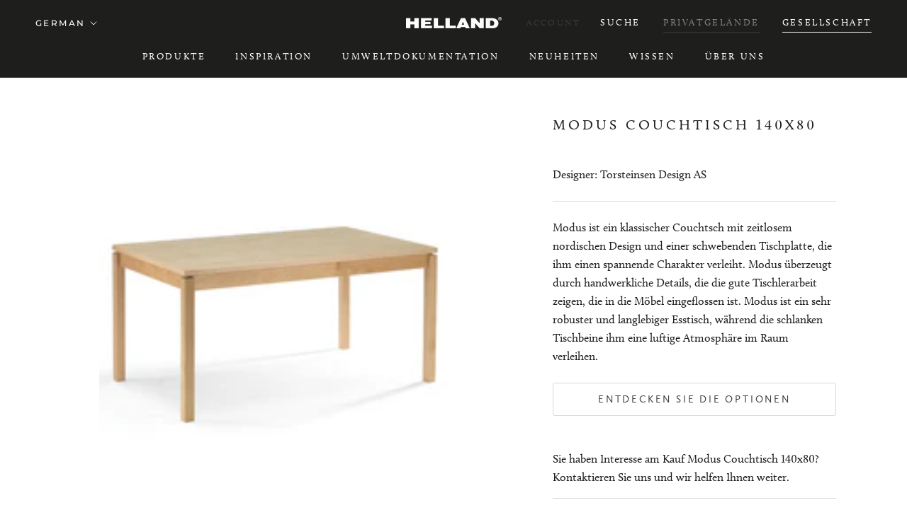

--- FILE ---
content_type: text/html; charset=utf-8
request_url: https://helland.no/de/products/modus-salongbord-140x80
body_size: 202908
content:
<!doctype html>

<html class="no-js" lang="de">
  <head>

<!-- Google Tag Manager -->
<script>(function(w,d,s,l,i){w[l]=w[l]||[];w[l].push({'gtm.start':
new Date().getTime(),event:'gtm.js'});var f=d.getElementsByTagName(s)[0],
j=d.createElement(s),dl=l!='dataLayer'?'&l='+l:'';j.async=true;j.src=
'https://www.googletagmanager.com/gtm.js?id='+i+dl;f.parentNode.insertBefore(j,f);
})(window,document,'script','dataLayer','GTM-N6SCQRV');</script>
<!-- End Google Tag Manager -->

  
    <meta charset="utf-8"> 
    <meta http-equiv="X-UA-Compatible" content="IE=edge,chrome=1">
    <meta name="viewport" content="width=device-width, initial-scale=1.0, height=device-height, minimum-scale=1.0, maximum-scale=1.0">
    <meta name="theme-color" content=""><script>
  if (document.documentElement.lang == "nb"){
  var lang = "NB_NO";} else if (document.documentElement.lang == "sv") {
  var lang = "SV_SE";
} else if (document.documentElement.lang == "en") {
  var lang = "EN";
} else if (document.documentElement.lang == "de") {
  var lang = "DE_DE";
};
</script>

    
    <title>
      Modus Couchtisch 140x80 | Helland Møbler
    </title><meta name="description" content="Modus ist ein klassischer Couchtsch mit zeitlosem nordischen Design und einer schwebenden Tischplatte, die ihm einen spannende Charakter verleiht. Modus überzeugt durch handwerkliche Details, die die gute Tischlerarbeit zeigen, die in die Möbel eingeflossen ist. Modus ist ein sehr robuster und langlebiger Esstisch, während die schlanken Tischbeine ihm eine luftige Atmosphäre im Raum verleihen."><link rel="canonical" href="https://helland.no/de/products/modus-salongbord-140x80"><link rel="shortcut icon" href="//helland.no/cdn/shop/files/Bilde1_69469f33-a9e6-449a-b132-9bc773431060_96x.png?v=1660117691" type="image/png"><meta property="og:type" content="product">
  <meta property="og:title" content="Modus Couchtisch 140x80"><meta property="og:image" content="http://helland.no/cdn/shop/files/HB52806EM1.jpg?v=1727185569">
    <meta property="og:image:secure_url" content="https://helland.no/cdn/shop/files/HB52806EM1.jpg?v=1727185569">
    <meta property="og:image:width" content="1440">
    <meta property="og:image:height" content="1440"><meta property="product:price:amount" content="0,00">
  <meta property="product:price:currency" content="NOK"><meta property="og:description" content="Modus ist ein klassischer Couchtsch mit zeitlosem nordischen Design und einer schwebenden Tischplatte, die ihm einen spannende Charakter verleiht. Modus überzeugt durch handwerkliche Details, die die gute Tischlerarbeit zeigen, die in die Möbel eingeflossen ist. Modus ist ein sehr robuster und langlebiger Esstisch, während die schlanken Tischbeine ihm eine luftige Atmosphäre im Raum verleihen."><meta property="og:url" content="https://helland.no/de/products/modus-salongbord-140x80">
<meta property="og:site_name" content="Helland Møbler"><meta name="twitter:card" content="summary"><meta name="twitter:title" content="Modus Couchtisch 140x80">
  <meta name="twitter:description" content="Modus ist ein klassischer Couchtsch mit zeitlosem nordischen Design und einer schwebenden Tischplatte, die ihm einen spannende Charakter verleiht. Modus überzeugt durch handwerkliche Details, die die gute Tischlerarbeit zeigen, die in die Möbel eingeflossen ist. Modus ist ein sehr robuster und langlebiger Esstisch, während die schlanken Tischbeine ihm eine luftige Atmosphäre im Raum verleihen.">
  <meta name="twitter:image" content="https://helland.no/cdn/shop/files/HB52806EM1_600x600_crop_center.jpg?v=1727185569">
    <style>
  @font-face {
  font-family: Montserrat;
  font-weight: 500;
  font-style: normal;
  font-display: fallback;
  src: url("//helland.no/cdn/fonts/montserrat/montserrat_n5.07ef3781d9c78c8b93c98419da7ad4fbeebb6635.woff2") format("woff2"),
       url("//helland.no/cdn/fonts/montserrat/montserrat_n5.adf9b4bd8b0e4f55a0b203cdd84512667e0d5e4d.woff") format("woff");
}

  @font-face {
  font-family: "Nunito Sans";
  font-weight: 400;
  font-style: normal;
  font-display: fallback;
  src: url("//helland.no/cdn/fonts/nunito_sans/nunitosans_n4.0276fe080df0ca4e6a22d9cb55aed3ed5ba6b1da.woff2") format("woff2"),
       url("//helland.no/cdn/fonts/nunito_sans/nunitosans_n4.b4964bee2f5e7fd9c3826447e73afe2baad607b7.woff") format("woff");
}


  @font-face {
  font-family: "Nunito Sans";
  font-weight: 700;
  font-style: normal;
  font-display: fallback;
  src: url("//helland.no/cdn/fonts/nunito_sans/nunitosans_n7.25d963ed46da26098ebeab731e90d8802d989fa5.woff2") format("woff2"),
       url("//helland.no/cdn/fonts/nunito_sans/nunitosans_n7.d32e3219b3d2ec82285d3027bd673efc61a996c8.woff") format("woff");
}

  @font-face {
  font-family: "Nunito Sans";
  font-weight: 400;
  font-style: italic;
  font-display: fallback;
  src: url("//helland.no/cdn/fonts/nunito_sans/nunitosans_i4.6e408730afac1484cf297c30b0e67c86d17fc586.woff2") format("woff2"),
       url("//helland.no/cdn/fonts/nunito_sans/nunitosans_i4.c9b6dcbfa43622b39a5990002775a8381942ae38.woff") format("woff");
}

  @font-face {
  font-family: "Nunito Sans";
  font-weight: 700;
  font-style: italic;
  font-display: fallback;
  src: url("//helland.no/cdn/fonts/nunito_sans/nunitosans_i7.8c1124729eec046a321e2424b2acf328c2c12139.woff2") format("woff2"),
       url("//helland.no/cdn/fonts/nunito_sans/nunitosans_i7.af4cda04357273e0996d21184432bcb14651a64d.woff") format("woff");
}


  :root {
    --heading-font-family : Montserrat, sans-serif;
    --heading-font-weight : 500;
    --heading-font-style  : normal;

    --text-font-family : "Nunito Sans", sans-serif;
    --text-font-weight : 400;
    --text-font-style  : normal;

    --base-text-font-size   : 16px;
    --default-text-font-size: 14px;--background          : #ffffff;
    --fp-background       : #f1f5f8;
    --background-rgb      : 255, 255, 255;
    --light-background    : #ffffff;
    --light-background-rgb: 255, 255, 255;
    --heading-color       : #1e1e1c;
    --text-color          : #1e1e1c;
    --text-color-rgb      : 30, 30, 28;
    --text-color-light    : #3d3c3b;
    --text-color-light-rgb: 61, 60, 59;
    --link-color          : #3d3c3b;
    --link-color-rgb      : 61, 60, 59;
    --border-color        : #dddddd;
    --border-color-rgb    : 221, 221, 221;

    --button-background    : #1e1e1c;
    --button-background-rgb: 30, 30, 28;
    --button-text-color    : #ffffff;
      
    --button-border-radius-size : 3px;
    
    --accordion-heading		:	;
    --accordion-contect		:	;
    
    --header-background       : #1e1e1c;
    --header-heading-color    : #ffffff;
    --header-light-text-color : #3d3c3b;
    --header-border-color     : #40403e;

    --footer-background    : #3c3c3b;
    --footer-text-color    : #f1f5f8;
    --footer-heading-color : #ffffff;
    --footer-border-color  : #575857;

    --navigation-background      : #1e1e1c;
    --navigation-background-rgb  : 30, 30, 28;
    --navigation-text-color      : #ffffff;
    --navigation-text-color-light: rgba(255, 255, 255, 0.5);
    --navigation-border-color    : rgba(255, 255, 255, 0.25);

    --newsletter-popup-background     : #11447e;
    --newsletter-popup-text-color     : #ffffff;
    --newsletter-popup-text-color-rgb : 255, 255, 255;

    --secondary-elements-background       : #1e1e1c;
    --secondary-elements-background-rgb   : 30, 30, 28;
    --secondary-elements-text-color       : #ffffff;
    --secondary-elements-text-color-light : rgba(255, 255, 255, 0.5);
    --secondary-elements-border-color     : rgba(255, 255, 255, 0.25);

    --product-sale-price-color    : #f94c43;
    --product-sale-price-color-rgb: 249, 76, 67;
    --product-star-rating: #f6a429;

    /* Shopify related variables */
    --payment-terms-background-color: #ffffff;

    /* Products */

    --horizontal-spacing-four-products-per-row: 60px;
        --horizontal-spacing-two-products-per-row : 60px;

    --vertical-spacing-four-products-per-row: 60px;
        --vertical-spacing-two-products-per-row : 75px;

    /* Animation */
    --drawer-transition-timing: cubic-bezier(0.645, 0.045, 0.355, 1);
    --header-base-height: 80px; /* We set a default for browsers that do not support CSS variables */

    /* Cursors */
    --cursor-zoom-in-svg    : url(//helland.no/cdn/shop/t/2/assets/cursor-zoom-in.svg?v=80962102676278302591656511756);
    --cursor-zoom-in-2x-svg : url(//helland.no/cdn/shop/t/2/assets/cursor-zoom-in-2x.svg?v=54934301721135439501656511756);
  }
</style>

<script>
  // IE11 does not have support for CSS variables, so we have to polyfill them
  if (!(((window || {}).CSS || {}).supports && window.CSS.supports('(--a: 0)'))) {
    const script = document.createElement('script');
    script.type = 'text/javascript';
    script.src = 'https://cdn.jsdelivr.net/npm/css-vars-ponyfill@2';
    script.onload = function() {
      cssVars({});
    };

    document.getElementsByTagName('head')[0].appendChild(script);
  }
</script>
    

    <!-- starapps_scripts_start -->
<!-- This code is automatically managed by StarApps Studio -->
<!-- Please contact support@starapps.studio for any help -->
<script type="application/json" sa-product-json="true">
          {
            "id": 7739247984881,
            "title": "Modus Couchtisch 140x80",
            "handle": "modus-salongbord-140x80","product_images": [{ "id":42221777387761,"src":"\/\/helland.no\/cdn\/shop\/files\/HB52806EM1.jpg?v=1727185569" }  ],
            "media": [{"alt":null,"id":34763674681585,"position":1,"preview_image":{"aspect_ratio":1.0,"height":1440,"width":1440,"src":"\/\/helland.no\/cdn\/shop\/files\/HB52806EM1.jpg?v=1727185569"},"aspect_ratio":1.0,"height":1440,"media_type":"image","src":"\/\/helland.no\/cdn\/shop\/files\/HB52806EM1.jpg?v=1727185569","width":1440}],"metafields": {},
            "vendor": "helland",
            "variants": [{"id":43008738918641,"title":"Default Title","option1":"Default Title","option2":null,"option3":null,"sku":"HB52806E","requires_shipping":true,"taxable":true,"featured_image":null,"available":false,"name":"Modus Couchtisch 140x80","public_title":null,"options":["Default Title"],"price":0,"weight":0,"compare_at_price":null,"inventory_management":"shopify","barcode":null,"requires_selling_plan":false,"selling_plan_allocations":[]}],
            "url": "\/de\/products\/modus-salongbord-140x80",
            "options": [{"name":"Title","position":1,"values":["Default Title"]}],
            "images": ["\/\/helland.no\/cdn\/shop\/files\/HB52806EM1.jpg?v=1727185569"],
            "featured_image": "\/\/helland.no\/cdn\/shop\/files\/HB52806EM1.jpg?v=1727185569",
            "tags": ["Tisch","Germany","Modus","Norway","Sweden"],
            "available": false,
            "price_min": 0,
            "price_max": 0,
            "compare_at_price_min": 0,
            "compare_at_price_max": 0}
    </script>
<script type="text/javascript" src="https://bcdn.starapps.studio/apps/via/helland-b2b/script-1654246049.js?shop=helland-b2b.myshopify.com" async></script>
<!-- starapps_scripts_end -->
  <script>
  
    GloboFilterConfig.collection.tags = ['Germany'];
    GloboFilterConfig.collection.excludeTags = ['hidden_de'];
  
  </script>


  
  <script>window.performance && window.performance.mark && window.performance.mark('shopify.content_for_header.start');</script><meta id="shopify-digital-wallet" name="shopify-digital-wallet" content="/61763223793/digital_wallets/dialog">
<link rel="alternate" hreflang="x-default" href="https://helland.no/products/modus-salongbord-140x80">
<link rel="alternate" hreflang="nb" href="https://helland.no/products/modus-salongbord-140x80">
<link rel="alternate" hreflang="de" href="https://helland.no/de/products/modus-salongbord-140x80">
<link rel="alternate" hreflang="en" href="https://helland.no/en/products/modus-salongbord-140x80">
<link rel="alternate" hreflang="sv" href="https://helland.no/sv/products/modus-salongbord-140x80">
<link rel="alternate" hreflang="sv-SE" href="https://helland.no/sv-se/products/modus-salongbord-140x80">
<link rel="alternate" type="application/json+oembed" href="https://helland.no/de/products/modus-salongbord-140x80.oembed">
<script async="async" src="/checkouts/internal/preloads.js?locale=de-NO"></script>
<script id="shopify-features" type="application/json">{"accessToken":"c2bb4c618dab1231f57521ea5ad77005","betas":["rich-media-storefront-analytics"],"domain":"helland.no","predictiveSearch":true,"shopId":61763223793,"locale":"de"}</script>
<script>var Shopify = Shopify || {};
Shopify.shop = "helland-b2b.myshopify.com";
Shopify.locale = "de";
Shopify.currency = {"active":"NOK","rate":"1.0"};
Shopify.country = "NO";
Shopify.theme = {"name":"Theme export  helland-home-myshopify-com-presti...","id":129654259953,"schema_name":"Prestige","schema_version":"5.4.1","theme_store_id":null,"role":"main"};
Shopify.theme.handle = "null";
Shopify.theme.style = {"id":null,"handle":null};
Shopify.cdnHost = "helland.no/cdn";
Shopify.routes = Shopify.routes || {};
Shopify.routes.root = "/de/";</script>
<script type="module">!function(o){(o.Shopify=o.Shopify||{}).modules=!0}(window);</script>
<script>!function(o){function n(){var o=[];function n(){o.push(Array.prototype.slice.apply(arguments))}return n.q=o,n}var t=o.Shopify=o.Shopify||{};t.loadFeatures=n(),t.autoloadFeatures=n()}(window);</script>
<script id="shop-js-analytics" type="application/json">{"pageType":"product"}</script>
<script defer="defer" async type="module" src="//helland.no/cdn/shopifycloud/shop-js/modules/v2/client.init-shop-cart-sync_XknANqpX.de.esm.js"></script>
<script defer="defer" async type="module" src="//helland.no/cdn/shopifycloud/shop-js/modules/v2/chunk.common_DvdeXi9P.esm.js"></script>
<script type="module">
  await import("//helland.no/cdn/shopifycloud/shop-js/modules/v2/client.init-shop-cart-sync_XknANqpX.de.esm.js");
await import("//helland.no/cdn/shopifycloud/shop-js/modules/v2/chunk.common_DvdeXi9P.esm.js");

  window.Shopify.SignInWithShop?.initShopCartSync?.({"fedCMEnabled":true,"windoidEnabled":true});

</script>
<script>(function() {
  var isLoaded = false;
  function asyncLoad() {
    if (isLoaded) return;
    isLoaded = true;
    var urls = ["https:\/\/cdn.shopify.com\/s\/files\/1\/0617\/6322\/3793\/t\/2\/assets\/globo.filter.init.js?shop=helland-b2b.myshopify.com"];
    for (var i = 0; i < urls.length; i++) {
      var s = document.createElement('script');
      s.type = 'text/javascript';
      s.async = true;
      s.src = urls[i];
      var x = document.getElementsByTagName('script')[0];
      x.parentNode.insertBefore(s, x);
    }
  };
  if(window.attachEvent) {
    window.attachEvent('onload', asyncLoad);
  } else {
    window.addEventListener('load', asyncLoad, false);
  }
})();</script>
<script id="__st">var __st={"a":61763223793,"offset":3600,"reqid":"5cbade65-c68c-4b5e-9c0e-6341a426a9fd-1768878564","pageurl":"helland.no\/de\/products\/modus-salongbord-140x80","u":"0fdb729a160e","p":"product","rtyp":"product","rid":7739247984881};</script>
<script>window.ShopifyPaypalV4VisibilityTracking = true;</script>
<script id="captcha-bootstrap">!function(){'use strict';const t='contact',e='account',n='new_comment',o=[[t,t],['blogs',n],['comments',n],[t,'customer']],c=[[e,'customer_login'],[e,'guest_login'],[e,'recover_customer_password'],[e,'create_customer']],r=t=>t.map((([t,e])=>`form[action*='/${t}']:not([data-nocaptcha='true']) input[name='form_type'][value='${e}']`)).join(','),a=t=>()=>t?[...document.querySelectorAll(t)].map((t=>t.form)):[];function s(){const t=[...o],e=r(t);return a(e)}const i='password',u='form_key',d=['recaptcha-v3-token','g-recaptcha-response','h-captcha-response',i],f=()=>{try{return window.sessionStorage}catch{return}},m='__shopify_v',_=t=>t.elements[u];function p(t,e,n=!1){try{const o=window.sessionStorage,c=JSON.parse(o.getItem(e)),{data:r}=function(t){const{data:e,action:n}=t;return t[m]||n?{data:e,action:n}:{data:t,action:n}}(c);for(const[e,n]of Object.entries(r))t.elements[e]&&(t.elements[e].value=n);n&&o.removeItem(e)}catch(o){console.error('form repopulation failed',{error:o})}}const l='form_type',E='cptcha';function T(t){t.dataset[E]=!0}const w=window,h=w.document,L='Shopify',v='ce_forms',y='captcha';let A=!1;((t,e)=>{const n=(g='f06e6c50-85a8-45c8-87d0-21a2b65856fe',I='https://cdn.shopify.com/shopifycloud/storefront-forms-hcaptcha/ce_storefront_forms_captcha_hcaptcha.v1.5.2.iife.js',D={infoText:'Durch hCaptcha geschützt',privacyText:'Datenschutz',termsText:'Allgemeine Geschäftsbedingungen'},(t,e,n)=>{const o=w[L][v],c=o.bindForm;if(c)return c(t,g,e,D).then(n);var r;o.q.push([[t,g,e,D],n]),r=I,A||(h.body.append(Object.assign(h.createElement('script'),{id:'captcha-provider',async:!0,src:r})),A=!0)});var g,I,D;w[L]=w[L]||{},w[L][v]=w[L][v]||{},w[L][v].q=[],w[L][y]=w[L][y]||{},w[L][y].protect=function(t,e){n(t,void 0,e),T(t)},Object.freeze(w[L][y]),function(t,e,n,w,h,L){const[v,y,A,g]=function(t,e,n){const i=e?o:[],u=t?c:[],d=[...i,...u],f=r(d),m=r(i),_=r(d.filter((([t,e])=>n.includes(e))));return[a(f),a(m),a(_),s()]}(w,h,L),I=t=>{const e=t.target;return e instanceof HTMLFormElement?e:e&&e.form},D=t=>v().includes(t);t.addEventListener('submit',(t=>{const e=I(t);if(!e)return;const n=D(e)&&!e.dataset.hcaptchaBound&&!e.dataset.recaptchaBound,o=_(e),c=g().includes(e)&&(!o||!o.value);(n||c)&&t.preventDefault(),c&&!n&&(function(t){try{if(!f())return;!function(t){const e=f();if(!e)return;const n=_(t);if(!n)return;const o=n.value;o&&e.removeItem(o)}(t);const e=Array.from(Array(32),(()=>Math.random().toString(36)[2])).join('');!function(t,e){_(t)||t.append(Object.assign(document.createElement('input'),{type:'hidden',name:u})),t.elements[u].value=e}(t,e),function(t,e){const n=f();if(!n)return;const o=[...t.querySelectorAll(`input[type='${i}']`)].map((({name:t})=>t)),c=[...d,...o],r={};for(const[a,s]of new FormData(t).entries())c.includes(a)||(r[a]=s);n.setItem(e,JSON.stringify({[m]:1,action:t.action,data:r}))}(t,e)}catch(e){console.error('failed to persist form',e)}}(e),e.submit())}));const S=(t,e)=>{t&&!t.dataset[E]&&(n(t,e.some((e=>e===t))),T(t))};for(const o of['focusin','change'])t.addEventListener(o,(t=>{const e=I(t);D(e)&&S(e,y())}));const B=e.get('form_key'),M=e.get(l),P=B&&M;t.addEventListener('DOMContentLoaded',(()=>{const t=y();if(P)for(const e of t)e.elements[l].value===M&&p(e,B);[...new Set([...A(),...v().filter((t=>'true'===t.dataset.shopifyCaptcha))])].forEach((e=>S(e,t)))}))}(h,new URLSearchParams(w.location.search),n,t,e,['guest_login'])})(!0,!0)}();</script>
<script integrity="sha256-4kQ18oKyAcykRKYeNunJcIwy7WH5gtpwJnB7kiuLZ1E=" data-source-attribution="shopify.loadfeatures" defer="defer" src="//helland.no/cdn/shopifycloud/storefront/assets/storefront/load_feature-a0a9edcb.js" crossorigin="anonymous"></script>
<script data-source-attribution="shopify.dynamic_checkout.dynamic.init">var Shopify=Shopify||{};Shopify.PaymentButton=Shopify.PaymentButton||{isStorefrontPortableWallets:!0,init:function(){window.Shopify.PaymentButton.init=function(){};var t=document.createElement("script");t.src="https://helland.no/cdn/shopifycloud/portable-wallets/latest/portable-wallets.de.js",t.type="module",document.head.appendChild(t)}};
</script>
<script data-source-attribution="shopify.dynamic_checkout.buyer_consent">
  function portableWalletsHideBuyerConsent(e){var t=document.getElementById("shopify-buyer-consent"),n=document.getElementById("shopify-subscription-policy-button");t&&n&&(t.classList.add("hidden"),t.setAttribute("aria-hidden","true"),n.removeEventListener("click",e))}function portableWalletsShowBuyerConsent(e){var t=document.getElementById("shopify-buyer-consent"),n=document.getElementById("shopify-subscription-policy-button");t&&n&&(t.classList.remove("hidden"),t.removeAttribute("aria-hidden"),n.addEventListener("click",e))}window.Shopify?.PaymentButton&&(window.Shopify.PaymentButton.hideBuyerConsent=portableWalletsHideBuyerConsent,window.Shopify.PaymentButton.showBuyerConsent=portableWalletsShowBuyerConsent);
</script>
<script data-source-attribution="shopify.dynamic_checkout.cart.bootstrap">document.addEventListener("DOMContentLoaded",(function(){function t(){return document.querySelector("shopify-accelerated-checkout-cart, shopify-accelerated-checkout")}if(t())Shopify.PaymentButton.init();else{new MutationObserver((function(e,n){t()&&(Shopify.PaymentButton.init(),n.disconnect())})).observe(document.body,{childList:!0,subtree:!0})}}));
</script>

<script>window.performance && window.performance.mark && window.performance.mark('shopify.content_for_header.end');</script>

    <link rel="stylesheet" href="//helland.no/cdn/shop/t/2/assets/theme.css?v=103883360542097825351716900144">

    
    <link rel="stylesheet" href="https://use.typekit.net/cve5dfc.css">

    <script>// This allows to expose several variables to the global scope, to be used in scripts
      window.theme = {
        pageType: "product",
        moneyFormat: "\u003cspan class=\"hidden\" style=\"visibility:collapse;\"\u003e{{amount_with_comma_separator}} kr\u003c\/span\u003e",
        moneyWithCurrencyFormat: "\u003cspan class=\"hidden\" style=\"visibility:collapse;\"\u003e{{amount_with_comma_separator}} NOK\u003c\/span\u003e",
        currencyCodeEnabled: false,
        productImageSize: "natural",
        searchMode: "product,article",
        showPageTransition: false,
        showElementStaggering: true,
        showImageZooming: true
      };

      window.routes = {
        rootUrl: "\/de",
        rootUrlWithoutSlash: "\/de",
        cartUrl: "\/de\/cart",
        cartAddUrl: "\/de\/cart\/add",
        cartChangeUrl: "\/de\/cart\/change",
        searchUrl: "\/de\/search",
        productRecommendationsUrl: "\/de\/recommendations\/products"
      };

      window.languages = {
        cartAddNote: "Bestellnotiz hinzufügen",
        cartEditNote: "Bestellnotiz bearbeiten",
        productImageLoadingError: "Dieses Bild konnte nicht geladen werden. Bitte versuche die Seite neu zu laden.",
        productFormAddToCart: "In den Warenkorb",
        productFormUnavailable: "Nicht verfügbar",
        productFormSoldOut: "Ausverkauft",
        shippingEstimatorOneResult: "1 Option verfügbar:",
        shippingEstimatorMoreResults: "{{count}} Optionen verfügbar:",
        shippingEstimatorNoResults: "Es konnte kein Versand gefunden werden"
      };

      window.lazySizesConfig = {
        loadHidden: false,
        hFac: 0.5,
        expFactor: 2,
        ricTimeout: 150,
        lazyClass: 'Image--lazyLoad',
        loadingClass: 'Image--lazyLoading',
        loadedClass: 'Image--lazyLoaded'
      };

      document.documentElement.className = document.documentElement.className.replace('no-js', 'js');
      document.documentElement.style.setProperty('--window-height', window.innerHeight + 'px');

      // We do a quick detection of some features (we could use Modernizr but for so little...)
      (function() {
        document.documentElement.className += ((window.CSS && window.CSS.supports('(position: sticky) or (position: -webkit-sticky)')) ? ' supports-sticky' : ' no-supports-sticky');
        document.documentElement.className += (window.matchMedia('(-moz-touch-enabled: 1), (hover: none)')).matches ? ' no-supports-hover' : ' supports-hover';
      }());

      
    </script>

    <script src="//helland.no/cdn/shop/t/2/assets/lazysizes.min.js?v=174358363404432586981640187181" async></script><script src="//helland.no/cdn/shop/t/2/assets/libs.min.js?v=26178543184394469741640187181" defer></script>
    <script src="//helland.no/cdn/shop/t/2/assets/theme.js?v=57929247908482372411640187183" defer></script>
    <script src="//helland.no/cdn/shop/t/2/assets/custom.js?v=45868096460770937851655710879" defer></script>

    <script>
      (function () {
        window.onpageshow = function() {
          if (window.theme.showPageTransition) {
            var pageTransition = document.querySelector('.PageTransition');

            if (pageTransition) {
              pageTransition.style.visibility = 'visible';
              pageTransition.style.opacity = '0';
            }
          }

          // When the page is loaded from the cache, we have to reload the cart content
          document.documentElement.dispatchEvent(new CustomEvent('cart:refresh', {
            bubbles: true
          }));
        };
      })();
    </script>

    
  <script type="application/ld+json">
  {
    "@context": "http://schema.org",
    "@type": "Product",
    "offers": [{
          "@type": "Offer",
          "name": "Default Title",
          "availability":"https://schema.org/OutOfStock",
          "price": 0.0,
          "priceCurrency": "NOK",
          "priceValidUntil": "2026-01-30","sku": "HB52806E","url": "/de/products/modus-salongbord-140x80?variant=43008738918641"
        }
],
    "brand": {
      "name": "helland"
    },
    "name": "Modus Couchtisch 140x80",
    "description": "Modus ist ein klassischer Couchtsch mit zeitlosem nordischen Design und einer schwebenden Tischplatte, die ihm einen spannende Charakter verleiht. Modus überzeugt durch handwerkliche Details, die die gute Tischlerarbeit zeigen, die in die Möbel eingeflossen ist. Modus ist ein sehr robuster und langlebiger Esstisch, während die schlanken Tischbeine ihm eine luftige Atmosphäre im Raum verleihen.",
    "category": "",
    "url": "/de/products/modus-salongbord-140x80",
    "sku": "HB52806E",
    "image": {
      "@type": "ImageObject",
      "url": "https://helland.no/cdn/shop/files/HB52806EM1_1024x.jpg?v=1727185569",
      "image": "https://helland.no/cdn/shop/files/HB52806EM1_1024x.jpg?v=1727185569",
      "name": "Modus Couchtisch 140x80",
      "width": "1024",
      "height": "1024"
    }
  }
  </script>



  <script type="application/ld+json">
  {
    "@context": "http://schema.org",
    "@type": "BreadcrumbList",
  "itemListElement": [{
      "@type": "ListItem",
      "position": 1,
      "name": "Home",
      "item": "https://helland.no"
    },{
          "@type": "ListItem",
          "position": 2,
          "name": "Modus Couchtisch 140x80",
          "item": "https://helland.no/de/products/modus-salongbord-140x80"
        }]
  }
  </script>

  <link href="//helland.no/cdn/shop/t/2/assets/custom-fields.css?v=170964878729846089311643626590" rel="stylesheet" type="text/css" media="all" />
<script src="https://code.jquery.com/jquery-3.5.1.min.js" integrity="sha256-9/aliU8dGd2tb6OSsuzixeV4y/faTqgFtohetphbbj0=" crossorigin="anonymous"></script>
<script src="//helland.no/cdn/shop/t/2/assets/custom-fields-widgets.js?v=44072638214127582231643626586" defer="defer"></script>
<!-- "snippets/weglot_hreftags.liquid" was not rendered, the associated app was uninstalled -->
<!-- "snippets/weglot_switcher.liquid" was not rendered, the associated app was uninstalled -->
<!-- BEGIN app block: shopify://apps/langify/blocks/langify/b50c2edb-8c63-4e36-9e7c-a7fdd62ddb8f --><!-- BEGIN app snippet: ly-switcher-factory -->




<style>
  .ly-switcher-wrapper.ly-hide, .ly-recommendation.ly-hide, .ly-recommendation .ly-submit-btn {
    display: none !important;
  }

  #ly-switcher-factory-template {
    display: none;
  }


  
</style>


<template id="ly-switcher-factory-template">
<div data-breakpoint="" class="ly-switcher-wrapper ly-breakpoint-1 fixed bottom_right ly-hide" style="font-size: 14px; margin: 0px 0px; "><div data-dropup="false" onclick="langify.switcher.toggleSwitcherOpen(this)" class="ly-languages-switcher ly-custom-dropdown-switcher ly-bright-theme" style=" margin: 0px 0px;">
          <span role="button" tabindex="0" aria-label="Selected language: Deutsch" aria-expanded="false" aria-controls="languagesSwitcherList-1" class="ly-custom-dropdown-current" style="background: #ffffff; color: #000000;  "><i class="ly-icon ly-flag-icon ly-flag-icon-de de "></i><span class="ly-custom-dropdown-current-inner ly-custom-dropdown-current-inner-text">Deutsch
</span>
<div aria-hidden="true" class="ly-arrow ly-arrow-black stroke" style="vertical-align: middle; width: 14.0px; height: 14.0px;">
        <svg xmlns="http://www.w3.org/2000/svg" viewBox="0 0 14.0 14.0" height="14.0px" width="14.0px" style="position: absolute;">
          <path d="M1 4.5 L7.0 10.5 L13.0 4.5" fill="transparent" stroke="#000000" stroke-width="1px"/>
        </svg>
      </div>
          </span>
          <ul id="languagesSwitcherList-1" role="list" class="ly-custom-dropdown-list ly-is-open ly-bright-theme" style="background: #ffffff; color: #000000; "><li key="nb" style="color: #000000;  margin: 0px 0px;" tabindex="-1">
                  <a class="ly-custom-dropdown-list-element ly-languages-switcher-link ly-bright-theme"
                    href="#"
                      data-language-code="nb" 
                    
                    data-ly-locked="true" rel="nofollow"><i class="ly-icon ly-flag-icon ly-flag-icon-nb"></i><span class="ly-custom-dropdown-list-element-right">Norwegisch (Bokmål)</span></a>
                </li><li key="de" style="color: #000000;  margin: 0px 0px;" tabindex="-1">
                  <a class="ly-custom-dropdown-list-element ly-languages-switcher-link ly-bright-theme"
                    href="#"
                      data-language-code="de" 
                    
                    data-ly-locked="true" rel="nofollow"><i class="ly-icon ly-flag-icon ly-flag-icon-de"></i><span class="ly-custom-dropdown-list-element-right">Deutsch</span></a>
                </li><li key="en" style="color: #000000;  margin: 0px 0px;" tabindex="-1">
                  <a class="ly-custom-dropdown-list-element ly-languages-switcher-link ly-bright-theme"
                    href="#"
                      data-language-code="en" 
                    
                    data-ly-locked="true" rel="nofollow"><i class="ly-icon ly-flag-icon ly-flag-icon-en"></i><span class="ly-custom-dropdown-list-element-right">Englisch</span></a>
                </li><li key="sv" style="color: #000000;  margin: 0px 0px;" tabindex="-1">
                  <a class="ly-custom-dropdown-list-element ly-languages-switcher-link ly-bright-theme"
                    href="#"
                      data-language-code="sv" 
                    
                    data-ly-locked="true" rel="nofollow"><i class="ly-icon ly-flag-icon ly-flag-icon-sv"></i><span class="ly-custom-dropdown-list-element-right">Schwedisch</span></a>
                </li></ul>
        </div></div>
</template><link rel="preload stylesheet" href="https://cdn.shopify.com/extensions/019a5e5e-a484-720d-b1ab-d37a963e7bba/extension-langify-79/assets/langify-flags.css" as="style" media="print" onload="this.media='all'; this.onload=null;"><!-- END app snippet -->

<script>
  var langify = window.langify || {};
  var customContents = {};
  var customContents_image = {};
  var langifySettingsOverwrites = {};
  var defaultSettings = {
    debug: false,               // BOOL : Enable/disable console logs
    observe: true,              // BOOL : Enable/disable the entire mutation observer (off switch)
    observeLinks: false,
    observeImages: true,
    observeCustomContents: true,
    maxMutations: 5,
    timeout: 100,               // INT : Milliseconds to wait after a mutation, before the next mutation event will be allowed for the element
    linksBlacklist: [],
    usePlaceholderMatching: false
  };

  if(langify.settings) { 
    langifySettingsOverwrites = Object.assign({}, langify.settings);
    langify.settings = Object.assign(defaultSettings, langify.settings); 
  } else { 
    langify.settings = defaultSettings; 
  }

  langify.settings.theme = null;
  langify.settings.switcher = null;
  if(langify.settings.switcher === null) {
    langify.settings.switcher = {};
  }
  langify.settings.switcher.customIcons = null;

  langify.locale = langify.locale || {
    country_code: "NO",
    language_code: "de",
    currency_code: null,
    primary: false,
    iso_code: "de",
    root_url: "\/de",
    language_id: "ly173202",
    shop_url: "https:\/\/helland.no",
    domain_feature_enabled: null,
    languages: [{
        iso_code: "nb",
        root_url: "\/",
        domain: null,
      },{
        iso_code: "de",
        root_url: "\/de",
        domain: null,
      },{
        iso_code: "en",
        root_url: "\/en",
        domain: null,
      },{
        iso_code: "sv",
        root_url: "\/sv",
        domain: null,
      },]
  };

  langify.localization = {
    available_countries: ["Ägypten","Äquatorialguinea","Äthiopien","Afghanistan","Ålandinseln","Albanien","Algerien","Amerikanische Überseeinseln","Andorra","Angola","Anguilla","Antigua und Barbuda","Argentinien","Armenien","Aruba","Ascension","Aserbaidschan","Australien","Bahamas","Bahrain","Bangladesch","Barbados","Belarus","Belgien","Belize","Benin","Bermuda","Bhutan","Bolivien","Bosnien und Herzegowina","Botsuana","Brasilien","Britische Jungferninseln","Britisches Territorium im Indischen Ozean","Brunei Darussalam","Bulgarien","Burkina Faso","Burundi","Cabo Verde","Chile","China","Cookinseln","Costa Rica","Côte d’Ivoire","Curaçao","Dänemark","Deutschland","Dominica","Dominikanische Republik","Dschibuti","Ecuador","El Salvador","Eritrea","Estland","Eswatini","Färöer","Falklandinseln","Fidschi","Finnland","Frankreich","Französisch-Guayana","Französisch-Polynesien","Französische Südgebiete","Gabun","Gambia","Georgien","Ghana","Gibraltar","Grenada","Griechenland","Grönland","Guadeloupe","Guatemala","Guernsey","Guinea","Guinea-Bissau","Guyana","Haiti","Honduras","Indien","Indonesien","Irak","Irland","Island","Isle of Man","Israel","Italien","Jamaika","Japan","Jemen","Jersey","Jordanien","Kaimaninseln","Kambodscha","Kamerun","Kanada","Karibische Niederlande","Kasachstan","Katar","Kenia","Kirgisistan","Kiribati","Kokosinseln","Kolumbien","Komoren","Kongo-Brazzaville","Kongo-Kinshasa","Kosovo","Kroatien","Kuwait","Laos","Lesotho","Lettland","Libanon","Liberia","Libyen","Liechtenstein","Litauen","Luxemburg","Madagaskar","Malawi","Malaysia","Malediven","Mali","Malta","Marokko","Martinique","Mauretanien","Mauritius","Mayotte","Mexiko","Monaco","Mongolei","Montenegro","Montserrat","Mosambik","Myanmar","Namibia","Nauru","Nepal","Neukaledonien","Neuseeland","Nicaragua","Niederlande","Niger","Nigeria","Niue","Nordmazedonien","Norfolkinsel","Norwegen","Österreich","Oman","Pakistan","Palästinensische Autonomiegebiete","Panama","Papua-Neuguinea","Paraguay","Peru","Philippinen","Pitcairninseln","Polen","Portugal","Republik Moldau","Réunion","Ruanda","Rumänien","Russland","Salomonen","Sambia","Samoa","San Marino","São Tomé und Príncipe","Saudi-Arabien","Schweden","Schweiz","Senegal","Serbien","Seychellen","Sierra Leone","Simbabwe","Singapur","Sint Maarten","Slowakei","Slowenien","Somalia","Sonderverwaltungsregion Hongkong","Sonderverwaltungsregion Macau","Spanien","Spitzbergen und Jan Mayen","Sri Lanka","St. Barthélemy","St. Helena","St. Kitts und Nevis","St. Lucia","St. Martin","St. Pierre und Miquelon","St. Vincent und die Grenadinen","Sudan","Südafrika","Südgeorgien und die Südlichen Sandwichinseln","Südkorea","Südsudan","Suriname","Tadschikistan","Taiwan","Tansania","Thailand","Timor-Leste","Togo","Tokelau","Tonga","Trinidad und Tobago","Tristan da Cunha","Tschad","Tschechien","Türkei","Tunesien","Turkmenistan","Turks- und Caicosinseln","Tuvalu","Uganda","Ukraine","Ungarn","Uruguay","Usbekistan","Vanuatu","Vatikanstadt","Venezuela","Vereinigte Arabische Emirate","Vereinigte Staaten","Vereinigtes Königreich","Vietnam","Wallis und Futuna","Weihnachtsinsel","Westsahara","Zentralafrikanische Republik","Zypern"],
    available_languages: [{"shop_locale":{"locale":"nb","enabled":true,"primary":true,"published":true}},{"shop_locale":{"locale":"de","enabled":true,"primary":false,"published":true}},{"shop_locale":{"locale":"en","enabled":true,"primary":false,"published":true}},{"shop_locale":{"locale":"sv","enabled":true,"primary":false,"published":true}}],
    country: "Norwegen",
    language: {"shop_locale":{"locale":"de","enabled":true,"primary":false,"published":true}},
    market: {
      handle: "no",
      id: 374014193,
      metafields: {"error":"json not allowed for this object"},
    }
  };

  // Disable link correction ALWAYS on languages with mapped domains
  
  if(langify.locale.root_url == '/') {
    langify.settings.observeLinks = false;
  }


  function extractImageObject(val) {
  if (!val || val === '') return false;

  // Handle src-sets (e.g., "image_600x600.jpg 1x, image_1200x1200.jpg 2x")
  if (val.search(/([0-9]+w?h?x?,)/gi) > -1) {
    val = val.split(/([0-9]+w?h?x?,)/gi)[0];
  }

  const hostBegin = val.indexOf('//') !== -1 ? val.indexOf('//') : 0;
  const hostEnd = val.lastIndexOf('/') + 1;
  const host = val.substring(hostBegin, hostEnd);
  let afterHost = val.substring(hostEnd);

  // Remove query/hash fragments
  afterHost = afterHost.split('#')[0].split('?')[0];

  // Extract name before any Shopify modifiers or file extension
  // e.g., "photo_600x600_crop_center@2x.jpg" → "photo"
  const name = afterHost.replace(
    /(_[0-9]+x[0-9]*|_{width}x|_{size})?(_crop_(top|center|bottom|left|right))?(@[0-9]*x)?(\.progressive)?(\.(png\.jpg|jpe?g|png|gif|webp))?$/i,
    ''
  );

  // Extract file extension (if any)
  let type = '';
  const match = afterHost.match(/\.(png\.jpg|jpe?g|png|gif|webp)$/i);
  if (match) {
    type = match[1].replace('png.jpg', 'jpg'); // fix weird double-extension cases
  }

  // Clean file name with extension or suffixes normalized
  const file = afterHost.replace(
    /(_[0-9]+x[0-9]*|_{width}x|_{size})?(_crop_(top|center|bottom|left|right))?(@[0-9]*x)?(\.progressive)?(\.(png\.jpg|jpe?g|png|gif|webp))?$/i,
    type ? '.' + type : ''
  );

  return { host, name, type, file };
}



  /* Custom Contents Section*/
  var customContents = {};

  // Images Section
  

  

  customContents_image[extractImageObject("https:\/\/cdn.shopify.com\/s\/files\/1\/0617\/6322\/3793\/articles\/joakim_helland_barekraft_3.jpg?v=1644573703".toLowerCase()).file] = extractImageObject("https:\/\/cdn.shopify.com\/s\/files\/1\/0617\/6322\/3793\/articles\/joakim_helland_barekraft_3.jpg?v=1644573703");
  

  customContents_image[extractImageObject("https:\/\/cdn.shopify.com\/s\/files\/1\/0617\/6322\/3793\/articles\/doc_763_44.jpg?v=1641563400".toLowerCase()).file] = extractImageObject("https:\/\/cdn.shopify.com\/s\/files\/1\/0617\/6322\/3793\/articles\/doc_763_44.jpg?v=1641563400");
  

  customContents_image[extractImageObject("https:\/\/cdn.shopify.com\/s\/files\/1\/0617\/6322\/3793\/articles\/doc_860_44.jpg?v=1641562916".toLowerCase()).file] = extractImageObject("https:\/\/cdn.shopify.com\/s\/files\/1\/0617\/6322\/3793\/articles\/doc_860_44.jpg?v=1641562916");
  

  

  customContents_image[extractImageObject("https:\/\/cdn.shopify.com\/s\/files\/1\/0617\/6322\/3793\/articles\/Helland_Livet-som-eldre_mennesker_web.jpg?v=1656673799".toLowerCase()).file] = extractImageObject("https:\/\/cdn.shopify.com\/s\/files\/1\/0617\/6322\/3793\/articles\/Helland_Livet-som-eldre_mennesker_web.jpg?v=1656673799");
  

  customContents_image[extractImageObject("https:\/\/cdn.shopify.com\/s\/files\/1\/0617\/6322\/3793\/articles\/Modus-130751_1070_jpg.jpg?v=1641821035".toLowerCase()).file] = extractImageObject("https:\/\/cdn.shopify.com\/s\/files\/1\/0617\/6322\/3793\/articles\/Modus-130751_1070_jpg.jpg?v=1641821035");
  

  

  customContents_image[extractImageObject("https:\/\/cdn.shopify.com\/s\/files\/1\/0617\/6322\/3793\/articles\/Kinnarps_Lyngdal_Helsehus-1-kopi_jpg.jpg?v=1641484579".toLowerCase()).file] = extractImageObject("https:\/\/cdn.shopify.com\/s\/files\/1\/0617\/6322\/3793\/articles\/Kinnarps_Lyngdal_Helsehus-1-kopi_jpg.jpg?v=1641484579");
  

  customContents_image[extractImageObject("https:\/\/cdn.shopify.com\/s\/files\/1\/0617\/6322\/3793\/articles\/Hellan-hjemmeside_1800x800px_tiara-gyngestol.jpg?v=1656937424".toLowerCase()).file] = extractImageObject("https:\/\/cdn.shopify.com\/s\/files\/1\/0617\/6322\/3793\/articles\/Hellan-hjemmeside_1800x800px_tiara-gyngestol.jpg?v=1656937424");
  

  customContents_image[extractImageObject("https:\/\/cdn.shopify.com\/s\/files\/1\/0617\/6322\/3793\/articles\/Tiara_Drammen_bibliotek_Tone_Naeroe_7.jpg?v=1656503655".toLowerCase()).file] = extractImageObject("https:\/\/cdn.shopify.com\/s\/files\/1\/0617\/6322\/3793\/articles\/Tiara_Drammen_bibliotek_Tone_Naeroe_7.jpg?v=1656503655");
  

  customContents_image[extractImageObject("https:\/\/cdn.shopify.com\/s\/files\/1\/0617\/6322\/3793\/articles\/DSC_3996-HDR.jpg?v=1657105369".toLowerCase()).file] = extractImageObject("https:\/\/cdn.shopify.com\/s\/files\/1\/0617\/6322\/3793\/articles\/DSC_3996-HDR.jpg?v=1657105369");
  

  customContents_image[extractImageObject("https:\/\/cdn.shopify.com\/s\/files\/1\/0617\/6322\/3793\/articles\/Kopi_av_Design_uten_navn_1.gif?v=1657196907".toLowerCase()).file] = extractImageObject("https:\/\/cdn.shopify.com\/s\/files\/1\/0617\/6322\/3793\/articles\/Kopi_av_Design_uten_navn_1.gif?v=1657196907");
  

  customContents_image[extractImageObject("https:\/\/cdn.shopify.com\/s\/files\/1\/0617\/6322\/3793\/articles\/doc_762_44.jpg?v=1641820851".toLowerCase()).file] = extractImageObject("https:\/\/cdn.shopify.com\/s\/files\/1\/0617\/6322\/3793\/articles\/doc_762_44.jpg?v=1641820851");
  

  customContents_image[extractImageObject("https:\/\/cdn.shopify.com\/s\/files\/1\/0617\/6322\/3793\/articles\/Helland-hjemmeside_1800x800px_joakim-og-runar.jpg?v=1664270200".toLowerCase()).file] = extractImageObject("https:\/\/cdn.shopify.com\/s\/files\/1\/0617\/6322\/3793\/articles\/Helland-hjemmeside_1800x800px_joakim-og-runar.jpg?v=1664270200");
  

  customContents_image[extractImageObject("https:\/\/cdn.shopify.com\/s\/files\/1\/0617\/6322\/3793\/articles\/876A489F-DD8A-480B-918C-39745448F418_46bd0dc0-1ca1-47e1-a46f-801cc72fd5a5.jpg?v=1683648797".toLowerCase()).file] = extractImageObject("https:\/\/cdn.shopify.com\/s\/files\/0617\/6322\/3793\/Articles\/876a489f-dd8a-480b-918c-397454448f418_46bd0dc0-1ca1-47e1-46f-801cc721ca1ca1-47e1-46f-801cc721ca5.-47e1-46f-801cc721ca5.-47e1-46f-801cc721ca5.-47e1-46f-801cc72fd.-1ca1ca1-1vgg 797");
  

  

  customContents_image[extractImageObject("https:\/\/cdn.shopify.com\/s\/files\/1\/0617\/6322\/3793\/articles\/A3AAFEA1-B8C0-4042-B2E6-9B2428504A6D.jpg?v=1683886844".toLowerCase()).file] = extractImageObject("https:\/\/cdn.shopify.com\/s\/files\/1\/0617\/6322\/3793\/articles\/A3AAFEA1-B8C0-4042-B2E6-9B2428504A6D.jpg?v=1683886844");
  

  

</script><link rel="preload stylesheet" href="https://cdn.shopify.com/extensions/019a5e5e-a484-720d-b1ab-d37a963e7bba/extension-langify-79/assets/langify-lib.css" as="style" media="print" onload="this.media='all'; this.onload=null;"><!-- END app block --><!-- BEGIN app block: shopify://apps/smart-filter-search/blocks/app-embed/5cc1944c-3014-4a2a-af40-7d65abc0ef73 --><link href="https://cdn.shopify.com/extensions/019bd90b-08a6-7d5f-862f-9932320bd8db/smart-product-filters-609/assets/globo.filter.min.js" as="script" rel="preload">
<link rel="preconnect" href="https://filter-eu9.globo.io" crossorigin>
<link rel="dns-prefetch" href="https://filter-eu9.globo.io"><link rel="stylesheet" href="https://cdn.shopify.com/extensions/019bd90b-08a6-7d5f-862f-9932320bd8db/smart-product-filters-609/assets/globo.search.css" media="print" onload="this.media='all'">

<meta id="search_terms_value" content="" />
<!-- BEGIN app snippet: global.variables --><script>
  window.shopCurrency = "NOK";
  window.shopCountry = "NO";
  window.shopLanguageCode = "nb";

  window.currentCurrency = "NOK";
  window.currentCountry = "NO";
  window.currentLanguageCode = "de";

  window.shopCustomer = false

  window.useCustomTreeTemplate = false;
  window.useCustomProductTemplate = false;

  window.GloboFilterRequestOrigin = "https://helland.no";
  window.GloboFilterShopifyDomain = "helland-b2b.myshopify.com";
  window.GloboFilterSFAT = "";
  window.GloboFilterSFApiVersion = "2025-04";
  window.GloboFilterProxyPath = "/apps/globofilters";
  window.GloboFilterRootUrl = "/de";
  window.GloboFilterTranslation = {"search":{"suggestions":"Vorschläge","collections":"Kollektion","pages":"Seiten","product":"Produkt","products":"Produkte","view_all":"Suchen Sie","view_all_products":"Sehen Sie alle Produkte","not_found":"Leider nicht gefunden","product_not_found":"Keine Produkte gefunden","no_result_keywords_suggestions_title":"Beliebte Suchen","no_result_products_suggestions_title":"Vielleicht mögen Sie aber","zero_character_keywords_suggestions_title":"Vorschläge","zero_character_popular_searches_title":"Beliebte Suchen","zero_character_products_suggestions_title":"Angesagte Produkte"},"form":{"heading":"Produkte hier suchen","select":"-- Wahl --","search":"Suchen","submit":"Suchen","clear":"Löschen"},"filter":{"filter_by":"Filter von","clear_all":"Alles löschen","view":"Ansehen","clear":"Löschen","in_stock":"Im Lager","out_of_stock":"Nicht im Lager","ready_to_ship":"Fertiggestellt","search":"Optionen suchen","choose_values":"Produktteile wählen"},"sort":{"sort_by":"Sortieren nach","manually":"Gekennzeichnet","availability_in_stock_first":"Lieferbarkeit","relevance":"Relevanz","best_selling":"Meistverkauft","alphabetically_a_z":"Alphabetisch, A-Z","alphabetically_z_a":"Alphabetisch, Z-A","price_low_to_high":"Preis, niedrig bis hoch","price_high_to_low":"Preis, hoch bis niedrig","date_new_to_old":"Datum, neu bis alt","date_old_to_new":"Datum, alt bis neu","sale_off":"% Ausverkauf"},"product":{"add_to_cart":"In den Warenkorb","unavailable":"Nicht erhältlich","sold_out":"Ausverkauft","sale":"Verkauf","load_more":"Mehr auffüllen","limit":"Zeigen","search":"Produkte suchen","no_results":"Leider keine Produkte in dieser Kollektion"},"labels":{"506847":"Collection","506853":"Eingeben","506856":"Tag","506857":"Designer","538977":"Kollektion"}};
  window.isMultiCurrency =false;
  window.globoEmbedFilterAssetsUrl = 'https://cdn.shopify.com/extensions/019bd90b-08a6-7d5f-862f-9932320bd8db/smart-product-filters-609/assets/';
  window.assetsUrl = window.globoEmbedFilterAssetsUrl;
  window.GloboMoneyFormat = "<span class='hidden' style='visibility:collapse;'>{{amount_with_comma_separator}} kr</span>";
</script><!-- END app snippet -->
<script type="text/javascript" hs-ignore data-ccm-injected>
document.getElementsByTagName('html')[0].classList.add('spf-filter-loading', 'spf-has-filter');
window.enabledEmbedFilter = true;
window.sortByRelevance = false;
window.moneyFormat = "<span class='hidden' style='visibility:collapse;'>{{amount_with_comma_separator}} kr</span>";
window.GloboMoneyWithCurrencyFormat = "<span class='hidden' style='visibility:collapse;'>{{amount_with_comma_separator}} NOK</span>";
window.filesUrl = '//helland.no/cdn/shop/files/';
window.GloboThemesInfo ={"129654128881":{"id":129654128881,"name":"Dawn","theme_store_id":887,"theme_name":"Dawn"},"129654259953":{"id":129654259953,"name":"Theme export  helland-home-myshopify-com-presti...","theme_store_id":855,"theme_name":"Prestige","theme_version":"5.4.1"},"130477850865":{"id":130477850865,"name":"DO NOT DELETE - Custom Fields Assets Storage","theme_store_id":null},"131276734705":{"id":131276734705,"name":"metafields-manager-assets-DONOTDELETE","theme_store_id":null},"131277816049":{"id":131277816049,"name":"ACF STORAGE THEME - DO NOT DELETE OR RENAME","theme_store_id":null},"136398438641":{"id":136398438641,"name":"DO Not Delete - Lookbook Images Assets Repository","theme_store_id":null}};



var GloboEmbedFilterConfig = {
api: {filterUrl: "https://filter-eu9.globo.io/filter",searchUrl: "https://filter-eu9.globo.io/search", url: "https://filter-eu9.globo.io"},
shop: {
name: "Helland Møbler",
url: "https://helland.no",
domain: "helland-b2b.myshopify.com",
locale: "nb",
cur_locale: "de",
predictive_search_url: "/de/search/suggest",
country_code: "NO",
root_url: "/de",
cart_url: "/de/cart",
search_url: "/de/search",
cart_add_url: "/de/cart/add",
search_terms_value: "",
product_image: {width: 360, height: 504},
no_image_url: "https://cdn.shopify.com/s/images/themes/product-1.png",
swatches: [],
swatchConfig: {"enable":true,"color":["colour","color"],"label":["size"]},
enableRecommendation: false,
hideOneValue: false,
newUrlStruct: true,
newUrlForSEO: false,themeTranslation:{"product":{"labels":{"on_sale":"Im Angebot","sold_out":"Ausverkauft"}},"collection":{"product":{"view_product":"Produkt ansehen"}}},redirects: [],
images: {},
settings: {"heading_color":"#1e1e1c","text_color":"#1e1e1c","text_light_color":"#3d3c3b","link_color":"#3d3c3b","background":"#ffffff","fp-background":"#f1f5f8","light_background":"#ffffff","product_on_sale_color":"#f94c43","button_background":"#1e1e1c","button_text_color":"#ffffff","header_background":"#1e1e1c","header_heading_color":"#ffffff","header_light_color":"#3d3c3b","footer_background":"#3c3c3b","footer_heading_color":"#ffffff","footer_text_color":"#f1f5f8","navigation_background":"#1e1e1c","navigation_text_color":"#ffffff","newsletter_popup_background":"#11447e","newsletter_popup_text_color":"#ffffff","secondary_elements_background":"#1e1e1c","secondary_elements_text_color":"#ffffff","product_rating_color":"#f6a429","heading_font":{"error":"json not allowed for this object"},"heading_size":"normal","uppercase_heading":true,"text_font":{"error":"json not allowed for this object"},"base_text_font_size":16,"currency_code_enabled":false,"color_swatch_config":"Medley 67002 - Grün: Medley_67002.jpg Medley 60999 - Schwarz: Medley_60999.jpg Medley 60004 - Grau: Medley_60004.jpg Medley 61002 - Beige: Medley_61002.jpg Medley 66008 - Blau: Medley_66008.jpg Medley 61003 - Braun: Medley_61031.jpg - Blau: Medley_66010.jpg Medley 63017 - Orange: Medley_63017.jpg Medley 60167 - Grau: Medley_60167.jpg Medley 61189 - Beige: Medley_61189.jpg Medley 63063 - Orange: Medley_63063.jpg Medley 61004 - Braun: Medley_61004.jpg Aufnahme 50101: Capture 50101 .jpg Aufnahme 5501:Aufnahme_05501.jpg Aufnahme 4701:Aufnahme_04701.jpg Aufnahme 4301:Aufnahme_04301.jpg Aufnahme 5103:Aufnahme_05103.jpg Aufnahme 4201:Aufnahme_04201.jpg Aufnahme 4601:Aufnahme_04601.jpg Aufnahme 4101:1.jpg Aufnahme_04 Aufnahme 4102:Aufnahme.jpg jpg Eiche geölt natur:Öl-EicheEiche weiß.jpg geölt:Weiß-Eiche-geölt.jpg Eiche schwarz lackiert:Eiche-schwarz-lackiert.jpg Eiche weiß lackiert:Eiche-weiß-lackiert.jpg","button-border-radius-size":"3px","show_page_transition":false,"show_button_transition":true,"show_image_zooming":true,"show_element_staggering":true,"search_mode":"product,article","product_show_price_on_hover":false,"product_show_secondary_image":false,"show_product_rating":false,"product_info_alignment":"center","product_image_size":"natural","product_list_horizontal_spacing":"medium","product_list_vertical_spacing":"small","cart_type":"drawer","cart_enable_notes":true,"cart_show_free_shipping_threshold":false,"cart_free_shipping_threshold":"50","social_facebook":"https:\/\/www.facebook.com\/hellandmobleras","social_twitter":"","social_pinterest":"","social_instagram":"https:\/\/www.instagram.com\/hellandmobler","social_vimeo":"","social_tumblr":"","social_youtube":"","social_tiktok":"","social_linkedin":"https:\/\/www.linkedin.com\/company\/helland-m%C3%B8bler-as\/","social_snapchat":"","social_fancy":"","favicon":"\/\/helland.no\/cdn\/shop\/files\/Bilde1_69469f33-a9e6-449a-b132-9bc773431060.png?v=1660117691","checkout_logo_position":"center","checkout_logo_size":"small","checkout_body_background_color":"#ffffff","checkout_input_background_color_mode":"white","checkout_sidebar_background_color":"#efefef","checkout_heading_font":"-apple-system, BlinkMacSystemFont, 'Segoe UI', Roboto, Helvetica, Arial, sans-serif, 'Apple Color Emoji', 'Segoe UI Emoji', 'Segoe UI Symbol'","checkout_body_font":"-apple-system, BlinkMacSystemFont, 'Segoe UI', Roboto, Helvetica, Arial, sans-serif, 'Apple Color Emoji', 'Segoe UI Emoji', 'Segoe UI Symbol'","checkout_accent_color":"#1c1b1b","checkout_button_color":"#1c1b1b","checkout_error_color":"#e22120","customer_layout":"customer_area"},
gridSettings: {"layout":"theme","useCustomTemplate":false,"useCustomTreeTemplate":false,"skin":5,"limits":[],"productsPerPage":12,"sorts":["title-ascending","title-descending"],"noImageUrl":"https:\/\/cdn.shopify.com\/s\/images\/themes\/product-1.png","imageWidth":"360","imageHeight":"504","imageRatio":140,"imageSize":"360_504","alignment":"left","hideOneValue":false,"elements":["soldoutLabel","saleLabel","quickview","addToCart","vendor","swatch","price","secondImage"],"saleLabelClass":" sale-text","saleMode":3,"gridItemClass":"spf-col-xl-4 spf-col-lg-4 spf-col-md-6 spf-col-sm-6 spf-col-6","swatchClass":"","swatchConfig":{"enable":true,"color":["colour","color"],"label":["size"]},"variant_redirect":true,"showSelectedVariantInfo":"1"},
home_filter: false,
page: "product",
sorts: ["title-ascending","title-descending"],
limits: [],
cache: true,
layout: "theme",
marketTaxInclusion: false,
priceTaxesIncluded: true,
customerTaxesIncluded: true,
useCustomTemplate: false,
hasQuickviewTemplate: false
},
analytic: {"enableViewProductAnalytic":true,"enableSearchAnalytic":true,"enableFilterAnalytic":true,"enableATCAnalytic":false},
taxes: [],
special_countries: null,
adjustments: false,
year_make_model: {
id: 0,
prefix: "gff_",
heading: "",
showSearchInput: false,
showClearAllBtn: false
},
filter: {
id:47941,
prefix: "gf_",
layout: 2,
useThemeFilterCss: false,
sublayout: 1,
showCount: true,
showRefine: true,
refineSettings: {"style":"square","positions":["sidebar_mobile","sidebar_desktop","toolbar_mobile"],"color":"#000000","iconColor":"#959595","bgColor":"#E8E8E8"},
isLoadMore: 0,
filter_on_search_page: true
},
search:{
enable: true,
zero_character_suggestion: false,
pages_suggestion: {enable:false,limit:5},
keywords_suggestion: {enable:true,limit:10},
articles_suggestion: {enable:false,limit:5},
layout: 1,
product_list_layout: "grid",
elements: ["vendor","price"]
},
collection: {
id:0,
handle:'',
sort: "title-ascending",
vendor: null,
tags: null,
type: null,
term: document.getElementById("search_terms_value") != null ? document.getElementById("search_terms_value").content : "",
limit: 12,
settings: {"129654259953":{"show_collection_info":true,"show_collection_image":false,"apply_overlay":true,"show_color_swatch":false,"show_vendor":false,"collection_image_size":"normal","show_sort_by":false,"show_layout_switch":false,"toolbar_position":"top","show_filters":false,"show_filter_color_swatch":true,"expand_filters":true,"filter_position":"sidebar","filter_menu":"","grid_items_per_page":16,"grid_mobile_items_per_row":"2","grid_desktop_items_per_row":4}},
products_count: 0,
enableCollectionSearch: true,
displayTotalProducts: true,
excludeTags:null,
showSelectedVariantInfo: true
},
selector: {products: ""}
}
</script>
<script>
try {} catch (error) {}
</script>
<script src="https://cdn.shopify.com/extensions/019bd90b-08a6-7d5f-862f-9932320bd8db/smart-product-filters-609/assets/globo.filter.themes.min.js" defer></script><style>.gf-block-title h3, 
.gf-block-title .h3,
.gf-form-input-inner label {
  font-size: 14px !important;
  color: #3a3a3a !important;
  text-transform: uppercase !important;
  font-weight: 500 !important;
}
.gf-option-block .gf-btn-show-more{
  font-size: 14px !important;
  text-transform: none !important;
  font-weight: 500 !important;
}
.gf-option-block ul li a, 
.gf-option-block ul li button, 
.gf-option-block ul li a span.gf-count,
.gf-option-block ul li button span.gf-count,
.gf-clear, 
.gf-clear-all, 
.selected-item.gf-option-label a,
.gf-form-input-inner select,
.gf-refine-toggle{
  font-size: 14px !important;
  color: #000000 !important;
  text-transform: none !important;
  font-weight: 500 !important;
}

.gf-refine-toggle-mobile,
.gf-form-button-group button {
  font-size: 14px !important;
  text-transform: none !important;
  font-weight: 500 !important;
  color: #3a3a3a !important;
  border: 1px solid #bfbfbf !important;
  background: #ffffff !important;
}
.gf-option-block-box-rectangle.gf-option-block ul li.gf-box-rectangle a,
.gf-option-block-box-rectangle.gf-option-block ul li.gf-box-rectangle button {
  border-color: #000000 !important;
}
.gf-option-block-box-rectangle.gf-option-block ul li.gf-box-rectangle a.checked,
.gf-option-block-box-rectangle.gf-option-block ul li.gf-box-rectangle button.checked{
  color: #fff !important;
  background-color: #000000 !important;
}
@media (min-width: 768px) {
  .gf-option-block-box-rectangle.gf-option-block ul li.gf-box-rectangle button:hover,
  .gf-option-block-box-rectangle.gf-option-block ul li.gf-box-rectangle a:hover {
    color: #fff !important;
    background-color: #000000 !important;	
  }
}
.gf-option-block.gf-option-block-select select {
  color: #000000 !important;
}

#gf-form.loaded, .gf-YMM-forms.loaded {
  background: #FFFFFF !important;
}
#gf-form h2, .gf-YMM-forms h2 {
  color: #3a3a3a !important;
}
#gf-form label, .gf-YMM-forms label{
  color: #3a3a3a !important;
}
.gf-form-input-wrapper select, 
.gf-form-input-wrapper input{
  border: 1px solid #DEDEDE !important;
  background-color: #FFFFFF !important;
  border-radius: 0px !important;
}
#gf-form .gf-form-button-group button, .gf-YMM-forms .gf-form-button-group button{
  color: #FFFFFF !important;
  background: #3a3a3a !important;
  border-radius: 0px !important;
}

.spf-product-card.spf-product-card__template-3 .spf-product__info.hover{
  background: #FFFFFF;
}
a.spf-product-card__image-wrapper{
  padding-top: 100%;
}
.h4.spf-product-card__title a{
  color: #333333;
  font-size: 15px;
  font-family: "Poppins", sans-serif;   font-weight: 500;  font-style: normal;
  text-transform: none;
}
.h4.spf-product-card__title a:hover{
  color: #000000;
}
.spf-product-card button.spf-product__form-btn-addtocart{
  font-size: 14px;
   font-family: inherit;   font-weight: normal;   font-style: normal;   text-transform: none;
}
.spf-product-card button.spf-product__form-btn-addtocart,
.spf-product-card.spf-product-card__template-4 a.open-quick-view,
.spf-product-card.spf-product-card__template-5 a.open-quick-view,
#gfqv-btn{
  color: #FFFFFF !important;
  border: 1px solid #333333 !important;
  background: #333333 !important;
}
.spf-product-card button.spf-product__form-btn-addtocart:hover,
.spf-product-card.spf-product-card__template-4 a.open-quick-view:hover,
.spf-product-card.spf-product-card__template-5 a.open-quick-view:hover{
  color: #FFFFFF !important;
  border: 1px solid #000000 !important;
  background: #000000 !important;
}
span.spf-product__label.spf-product__label-soldout{
  color: #ffffff;
  background: #989898;
}
span.spf-product__label.spf-product__label-sale{
  color: #F0F0F0;
  background: #d21625;
}
.spf-product-card__vendor a{
  color: #969595;
  font-size: 13px;
  font-family: "Poppins", sans-serif;   font-weight: 400;   font-style: normal; }
.spf-product-card__vendor a:hover{
  color: #969595;
}
.spf-product-card__price-wrapper{
  font-size: 14px;
}
.spf-image-ratio{
  padding-top:100% !important;
}
.spf-product-card__oldprice,
.spf-product-card__saleprice,
.spf-product-card__price,
.gfqv-product-card__oldprice,
.gfqv-product-card__saleprice,
.gfqv-product-card__price
{
  font-size: 14px;
  font-family: "Poppins", sans-serif;   font-weight: 500;   font-style: normal; }

span.spf-product-card__price, span.gfqv-product-card__price{
  color: #141414;
}
span.spf-product-card__oldprice, span.gfqv-product-card__oldprice{
  color: #969595;
}
span.spf-product-card__saleprice, span.gfqv-product-card__saleprice{
  color: #d21625;
}
/* Product Title */
.h4.spf-product-card__title{
    
}
.h4.spf-product-card__title a{

}

/* Product Vendor */
.spf-product-card__vendor{
    
}
.spf-product-card__vendor a{

}

/* Product Price */
.spf-product-card__price-wrapper{
    
}

/* Product Old Price */
span.spf-product-card__oldprice{
    
}

/* Product Sale Price */
span.spf-product-card__saleprice{
    
}

/* Product Regular Price */
span.spf-product-card__price{

}

/* Quickview button */
.open-quick-view{
    
}

/* Add to cart button */
button.spf-product__form-btn-addtocart{
    
}

/* Product image */
img.spf-product-card__image{
    
}

/* Sale label */
span.spf-product__label.spf-product__label.spf-product__label-sale{
    
}

/* Sold out label */
span.spf-product__label.spf-product__label.spf-product__label-soldout{
    
}</style><script>
    window.addEventListener('globoFilterRenderSearchCompleted', function () {
      if (document.querySelector('[data-action="close-search"]') !== null) {
        document.querySelector('[data-action="close-search"]').click();
      }
      setTimeout(function(){
        document.querySelector('.gl-d-searchbox-input').focus();
      }, 600);
    });
  </script>

<style></style><script></script><script>
  const productGrid = document.querySelector('[data-globo-filter-items]')
  if(productGrid){
    if( productGrid.id ){
      productGrid.setAttribute('old-id', productGrid.id)
    }
    productGrid.id = 'gf-products';
  }
</script>
<script>if(window.AVADA_SPEED_WHITELIST){const spfs_w = new RegExp("smart-product-filter-search", 'i'); if(Array.isArray(window.AVADA_SPEED_WHITELIST)){window.AVADA_SPEED_WHITELIST.push(spfs_w);}else{window.AVADA_SPEED_WHITELIST = [spfs_w];}} </script><!-- END app block --><script src="https://cdn.shopify.com/extensions/019a5e5e-a484-720d-b1ab-d37a963e7bba/extension-langify-79/assets/langify-lib.js" type="text/javascript" defer="defer"></script>
<script src="https://cdn.shopify.com/extensions/019bd90b-08a6-7d5f-862f-9932320bd8db/smart-product-filters-609/assets/globo.filter.min.js" type="text/javascript" defer="defer"></script>
<link href="https://monorail-edge.shopifysvc.com" rel="dns-prefetch">
<script>(function(){if ("sendBeacon" in navigator && "performance" in window) {try {var session_token_from_headers = performance.getEntriesByType('navigation')[0].serverTiming.find(x => x.name == '_s').description;} catch {var session_token_from_headers = undefined;}var session_cookie_matches = document.cookie.match(/_shopify_s=([^;]*)/);var session_token_from_cookie = session_cookie_matches && session_cookie_matches.length === 2 ? session_cookie_matches[1] : "";var session_token = session_token_from_headers || session_token_from_cookie || "";function handle_abandonment_event(e) {var entries = performance.getEntries().filter(function(entry) {return /monorail-edge.shopifysvc.com/.test(entry.name);});if (!window.abandonment_tracked && entries.length === 0) {window.abandonment_tracked = true;var currentMs = Date.now();var navigation_start = performance.timing.navigationStart;var payload = {shop_id: 61763223793,url: window.location.href,navigation_start,duration: currentMs - navigation_start,session_token,page_type: "product"};window.navigator.sendBeacon("https://monorail-edge.shopifysvc.com/v1/produce", JSON.stringify({schema_id: "online_store_buyer_site_abandonment/1.1",payload: payload,metadata: {event_created_at_ms: currentMs,event_sent_at_ms: currentMs}}));}}window.addEventListener('pagehide', handle_abandonment_event);}}());</script>
<script id="web-pixels-manager-setup">(function e(e,d,r,n,o){if(void 0===o&&(o={}),!Boolean(null===(a=null===(i=window.Shopify)||void 0===i?void 0:i.analytics)||void 0===a?void 0:a.replayQueue)){var i,a;window.Shopify=window.Shopify||{};var t=window.Shopify;t.analytics=t.analytics||{};var s=t.analytics;s.replayQueue=[],s.publish=function(e,d,r){return s.replayQueue.push([e,d,r]),!0};try{self.performance.mark("wpm:start")}catch(e){}var l=function(){var e={modern:/Edge?\/(1{2}[4-9]|1[2-9]\d|[2-9]\d{2}|\d{4,})\.\d+(\.\d+|)|Firefox\/(1{2}[4-9]|1[2-9]\d|[2-9]\d{2}|\d{4,})\.\d+(\.\d+|)|Chrom(ium|e)\/(9{2}|\d{3,})\.\d+(\.\d+|)|(Maci|X1{2}).+ Version\/(15\.\d+|(1[6-9]|[2-9]\d|\d{3,})\.\d+)([,.]\d+|)( \(\w+\)|)( Mobile\/\w+|) Safari\/|Chrome.+OPR\/(9{2}|\d{3,})\.\d+\.\d+|(CPU[ +]OS|iPhone[ +]OS|CPU[ +]iPhone|CPU IPhone OS|CPU iPad OS)[ +]+(15[._]\d+|(1[6-9]|[2-9]\d|\d{3,})[._]\d+)([._]\d+|)|Android:?[ /-](13[3-9]|1[4-9]\d|[2-9]\d{2}|\d{4,})(\.\d+|)(\.\d+|)|Android.+Firefox\/(13[5-9]|1[4-9]\d|[2-9]\d{2}|\d{4,})\.\d+(\.\d+|)|Android.+Chrom(ium|e)\/(13[3-9]|1[4-9]\d|[2-9]\d{2}|\d{4,})\.\d+(\.\d+|)|SamsungBrowser\/([2-9]\d|\d{3,})\.\d+/,legacy:/Edge?\/(1[6-9]|[2-9]\d|\d{3,})\.\d+(\.\d+|)|Firefox\/(5[4-9]|[6-9]\d|\d{3,})\.\d+(\.\d+|)|Chrom(ium|e)\/(5[1-9]|[6-9]\d|\d{3,})\.\d+(\.\d+|)([\d.]+$|.*Safari\/(?![\d.]+ Edge\/[\d.]+$))|(Maci|X1{2}).+ Version\/(10\.\d+|(1[1-9]|[2-9]\d|\d{3,})\.\d+)([,.]\d+|)( \(\w+\)|)( Mobile\/\w+|) Safari\/|Chrome.+OPR\/(3[89]|[4-9]\d|\d{3,})\.\d+\.\d+|(CPU[ +]OS|iPhone[ +]OS|CPU[ +]iPhone|CPU IPhone OS|CPU iPad OS)[ +]+(10[._]\d+|(1[1-9]|[2-9]\d|\d{3,})[._]\d+)([._]\d+|)|Android:?[ /-](13[3-9]|1[4-9]\d|[2-9]\d{2}|\d{4,})(\.\d+|)(\.\d+|)|Mobile Safari.+OPR\/([89]\d|\d{3,})\.\d+\.\d+|Android.+Firefox\/(13[5-9]|1[4-9]\d|[2-9]\d{2}|\d{4,})\.\d+(\.\d+|)|Android.+Chrom(ium|e)\/(13[3-9]|1[4-9]\d|[2-9]\d{2}|\d{4,})\.\d+(\.\d+|)|Android.+(UC? ?Browser|UCWEB|U3)[ /]?(15\.([5-9]|\d{2,})|(1[6-9]|[2-9]\d|\d{3,})\.\d+)\.\d+|SamsungBrowser\/(5\.\d+|([6-9]|\d{2,})\.\d+)|Android.+MQ{2}Browser\/(14(\.(9|\d{2,})|)|(1[5-9]|[2-9]\d|\d{3,})(\.\d+|))(\.\d+|)|K[Aa][Ii]OS\/(3\.\d+|([4-9]|\d{2,})\.\d+)(\.\d+|)/},d=e.modern,r=e.legacy,n=navigator.userAgent;return n.match(d)?"modern":n.match(r)?"legacy":"unknown"}(),u="modern"===l?"modern":"legacy",c=(null!=n?n:{modern:"",legacy:""})[u],f=function(e){return[e.baseUrl,"/wpm","/b",e.hashVersion,"modern"===e.buildTarget?"m":"l",".js"].join("")}({baseUrl:d,hashVersion:r,buildTarget:u}),m=function(e){var d=e.version,r=e.bundleTarget,n=e.surface,o=e.pageUrl,i=e.monorailEndpoint;return{emit:function(e){var a=e.status,t=e.errorMsg,s=(new Date).getTime(),l=JSON.stringify({metadata:{event_sent_at_ms:s},events:[{schema_id:"web_pixels_manager_load/3.1",payload:{version:d,bundle_target:r,page_url:o,status:a,surface:n,error_msg:t},metadata:{event_created_at_ms:s}}]});if(!i)return console&&console.warn&&console.warn("[Web Pixels Manager] No Monorail endpoint provided, skipping logging."),!1;try{return self.navigator.sendBeacon.bind(self.navigator)(i,l)}catch(e){}var u=new XMLHttpRequest;try{return u.open("POST",i,!0),u.setRequestHeader("Content-Type","text/plain"),u.send(l),!0}catch(e){return console&&console.warn&&console.warn("[Web Pixels Manager] Got an unhandled error while logging to Monorail."),!1}}}}({version:r,bundleTarget:l,surface:e.surface,pageUrl:self.location.href,monorailEndpoint:e.monorailEndpoint});try{o.browserTarget=l,function(e){var d=e.src,r=e.async,n=void 0===r||r,o=e.onload,i=e.onerror,a=e.sri,t=e.scriptDataAttributes,s=void 0===t?{}:t,l=document.createElement("script"),u=document.querySelector("head"),c=document.querySelector("body");if(l.async=n,l.src=d,a&&(l.integrity=a,l.crossOrigin="anonymous"),s)for(var f in s)if(Object.prototype.hasOwnProperty.call(s,f))try{l.dataset[f]=s[f]}catch(e){}if(o&&l.addEventListener("load",o),i&&l.addEventListener("error",i),u)u.appendChild(l);else{if(!c)throw new Error("Did not find a head or body element to append the script");c.appendChild(l)}}({src:f,async:!0,onload:function(){if(!function(){var e,d;return Boolean(null===(d=null===(e=window.Shopify)||void 0===e?void 0:e.analytics)||void 0===d?void 0:d.initialized)}()){var d=window.webPixelsManager.init(e)||void 0;if(d){var r=window.Shopify.analytics;r.replayQueue.forEach((function(e){var r=e[0],n=e[1],o=e[2];d.publishCustomEvent(r,n,o)})),r.replayQueue=[],r.publish=d.publishCustomEvent,r.visitor=d.visitor,r.initialized=!0}}},onerror:function(){return m.emit({status:"failed",errorMsg:"".concat(f," has failed to load")})},sri:function(e){var d=/^sha384-[A-Za-z0-9+/=]+$/;return"string"==typeof e&&d.test(e)}(c)?c:"",scriptDataAttributes:o}),m.emit({status:"loading"})}catch(e){m.emit({status:"failed",errorMsg:(null==e?void 0:e.message)||"Unknown error"})}}})({shopId: 61763223793,storefrontBaseUrl: "https://helland.no",extensionsBaseUrl: "https://extensions.shopifycdn.com/cdn/shopifycloud/web-pixels-manager",monorailEndpoint: "https://monorail-edge.shopifysvc.com/unstable/produce_batch",surface: "storefront-renderer",enabledBetaFlags: ["2dca8a86"],webPixelsConfigList: [{"id":"shopify-app-pixel","configuration":"{}","eventPayloadVersion":"v1","runtimeContext":"STRICT","scriptVersion":"0450","apiClientId":"shopify-pixel","type":"APP","privacyPurposes":["ANALYTICS","MARKETING"]},{"id":"shopify-custom-pixel","eventPayloadVersion":"v1","runtimeContext":"LAX","scriptVersion":"0450","apiClientId":"shopify-pixel","type":"CUSTOM","privacyPurposes":["ANALYTICS","MARKETING"]}],isMerchantRequest: false,initData: {"shop":{"name":"Helland Møbler","paymentSettings":{"currencyCode":"NOK"},"myshopifyDomain":"helland-b2b.myshopify.com","countryCode":"NO","storefrontUrl":"https:\/\/helland.no\/de"},"customer":null,"cart":null,"checkout":null,"productVariants":[{"price":{"amount":0.0,"currencyCode":"NOK"},"product":{"title":"Modus Couchtisch 140x80","vendor":"helland","id":"7739247984881","untranslatedTitle":"Modus Couchtisch 140x80","url":"\/de\/products\/modus-salongbord-140x80","type":""},"id":"43008738918641","image":{"src":"\/\/helland.no\/cdn\/shop\/files\/HB52806EM1.jpg?v=1727185569"},"sku":"HB52806E","title":"Default Title","untranslatedTitle":"Default Title"}],"purchasingCompany":null},},"https://helland.no/cdn","fcfee988w5aeb613cpc8e4bc33m6693e112",{"modern":"","legacy":""},{"shopId":"61763223793","storefrontBaseUrl":"https:\/\/helland.no","extensionBaseUrl":"https:\/\/extensions.shopifycdn.com\/cdn\/shopifycloud\/web-pixels-manager","surface":"storefront-renderer","enabledBetaFlags":"[\"2dca8a86\"]","isMerchantRequest":"false","hashVersion":"fcfee988w5aeb613cpc8e4bc33m6693e112","publish":"custom","events":"[[\"page_viewed\",{}],[\"product_viewed\",{\"productVariant\":{\"price\":{\"amount\":0.0,\"currencyCode\":\"NOK\"},\"product\":{\"title\":\"Modus Couchtisch 140x80\",\"vendor\":\"helland\",\"id\":\"7739247984881\",\"untranslatedTitle\":\"Modus Couchtisch 140x80\",\"url\":\"\/de\/products\/modus-salongbord-140x80\",\"type\":\"\"},\"id\":\"43008738918641\",\"image\":{\"src\":\"\/\/helland.no\/cdn\/shop\/files\/HB52806EM1.jpg?v=1727185569\"},\"sku\":\"HB52806E\",\"title\":\"Default Title\",\"untranslatedTitle\":\"Default Title\"}}]]"});</script><script>
  window.ShopifyAnalytics = window.ShopifyAnalytics || {};
  window.ShopifyAnalytics.meta = window.ShopifyAnalytics.meta || {};
  window.ShopifyAnalytics.meta.currency = 'NOK';
  var meta = {"product":{"id":7739247984881,"gid":"gid:\/\/shopify\/Product\/7739247984881","vendor":"helland","type":"","handle":"modus-salongbord-140x80","variants":[{"id":43008738918641,"price":0,"name":"Modus Couchtisch 140x80","public_title":null,"sku":"HB52806E"}],"remote":false},"page":{"pageType":"product","resourceType":"product","resourceId":7739247984881,"requestId":"5cbade65-c68c-4b5e-9c0e-6341a426a9fd-1768878564"}};
  for (var attr in meta) {
    window.ShopifyAnalytics.meta[attr] = meta[attr];
  }
</script>
<script class="analytics">
  (function () {
    var customDocumentWrite = function(content) {
      var jquery = null;

      if (window.jQuery) {
        jquery = window.jQuery;
      } else if (window.Checkout && window.Checkout.$) {
        jquery = window.Checkout.$;
      }

      if (jquery) {
        jquery('body').append(content);
      }
    };

    var hasLoggedConversion = function(token) {
      if (token) {
        return document.cookie.indexOf('loggedConversion=' + token) !== -1;
      }
      return false;
    }

    var setCookieIfConversion = function(token) {
      if (token) {
        var twoMonthsFromNow = new Date(Date.now());
        twoMonthsFromNow.setMonth(twoMonthsFromNow.getMonth() + 2);

        document.cookie = 'loggedConversion=' + token + '; expires=' + twoMonthsFromNow;
      }
    }

    var trekkie = window.ShopifyAnalytics.lib = window.trekkie = window.trekkie || [];
    if (trekkie.integrations) {
      return;
    }
    trekkie.methods = [
      'identify',
      'page',
      'ready',
      'track',
      'trackForm',
      'trackLink'
    ];
    trekkie.factory = function(method) {
      return function() {
        var args = Array.prototype.slice.call(arguments);
        args.unshift(method);
        trekkie.push(args);
        return trekkie;
      };
    };
    for (var i = 0; i < trekkie.methods.length; i++) {
      var key = trekkie.methods[i];
      trekkie[key] = trekkie.factory(key);
    }
    trekkie.load = function(config) {
      trekkie.config = config || {};
      trekkie.config.initialDocumentCookie = document.cookie;
      var first = document.getElementsByTagName('script')[0];
      var script = document.createElement('script');
      script.type = 'text/javascript';
      script.onerror = function(e) {
        var scriptFallback = document.createElement('script');
        scriptFallback.type = 'text/javascript';
        scriptFallback.onerror = function(error) {
                var Monorail = {
      produce: function produce(monorailDomain, schemaId, payload) {
        var currentMs = new Date().getTime();
        var event = {
          schema_id: schemaId,
          payload: payload,
          metadata: {
            event_created_at_ms: currentMs,
            event_sent_at_ms: currentMs
          }
        };
        return Monorail.sendRequest("https://" + monorailDomain + "/v1/produce", JSON.stringify(event));
      },
      sendRequest: function sendRequest(endpointUrl, payload) {
        // Try the sendBeacon API
        if (window && window.navigator && typeof window.navigator.sendBeacon === 'function' && typeof window.Blob === 'function' && !Monorail.isIos12()) {
          var blobData = new window.Blob([payload], {
            type: 'text/plain'
          });

          if (window.navigator.sendBeacon(endpointUrl, blobData)) {
            return true;
          } // sendBeacon was not successful

        } // XHR beacon

        var xhr = new XMLHttpRequest();

        try {
          xhr.open('POST', endpointUrl);
          xhr.setRequestHeader('Content-Type', 'text/plain');
          xhr.send(payload);
        } catch (e) {
          console.log(e);
        }

        return false;
      },
      isIos12: function isIos12() {
        return window.navigator.userAgent.lastIndexOf('iPhone; CPU iPhone OS 12_') !== -1 || window.navigator.userAgent.lastIndexOf('iPad; CPU OS 12_') !== -1;
      }
    };
    Monorail.produce('monorail-edge.shopifysvc.com',
      'trekkie_storefront_load_errors/1.1',
      {shop_id: 61763223793,
      theme_id: 129654259953,
      app_name: "storefront",
      context_url: window.location.href,
      source_url: "//helland.no/cdn/s/trekkie.storefront.cd680fe47e6c39ca5d5df5f0a32d569bc48c0f27.min.js"});

        };
        scriptFallback.async = true;
        scriptFallback.src = '//helland.no/cdn/s/trekkie.storefront.cd680fe47e6c39ca5d5df5f0a32d569bc48c0f27.min.js';
        first.parentNode.insertBefore(scriptFallback, first);
      };
      script.async = true;
      script.src = '//helland.no/cdn/s/trekkie.storefront.cd680fe47e6c39ca5d5df5f0a32d569bc48c0f27.min.js';
      first.parentNode.insertBefore(script, first);
    };
    trekkie.load(
      {"Trekkie":{"appName":"storefront","development":false,"defaultAttributes":{"shopId":61763223793,"isMerchantRequest":null,"themeId":129654259953,"themeCityHash":"15462297420000012589","contentLanguage":"de","currency":"NOK","eventMetadataId":"43c74cb1-abd7-4b98-bf65-749408c20295"},"isServerSideCookieWritingEnabled":true,"monorailRegion":"shop_domain","enabledBetaFlags":["65f19447"]},"Session Attribution":{},"S2S":{"facebookCapiEnabled":false,"source":"trekkie-storefront-renderer","apiClientId":580111}}
    );

    var loaded = false;
    trekkie.ready(function() {
      if (loaded) return;
      loaded = true;

      window.ShopifyAnalytics.lib = window.trekkie;

      var originalDocumentWrite = document.write;
      document.write = customDocumentWrite;
      try { window.ShopifyAnalytics.merchantGoogleAnalytics.call(this); } catch(error) {};
      document.write = originalDocumentWrite;

      window.ShopifyAnalytics.lib.page(null,{"pageType":"product","resourceType":"product","resourceId":7739247984881,"requestId":"5cbade65-c68c-4b5e-9c0e-6341a426a9fd-1768878564","shopifyEmitted":true});

      var match = window.location.pathname.match(/checkouts\/(.+)\/(thank_you|post_purchase)/)
      var token = match? match[1]: undefined;
      if (!hasLoggedConversion(token)) {
        setCookieIfConversion(token);
        window.ShopifyAnalytics.lib.track("Viewed Product",{"currency":"NOK","variantId":43008738918641,"productId":7739247984881,"productGid":"gid:\/\/shopify\/Product\/7739247984881","name":"Modus Couchtisch 140x80","price":"0.00","sku":"HB52806E","brand":"helland","variant":null,"category":"","nonInteraction":true,"remote":false},undefined,undefined,{"shopifyEmitted":true});
      window.ShopifyAnalytics.lib.track("monorail:\/\/trekkie_storefront_viewed_product\/1.1",{"currency":"NOK","variantId":43008738918641,"productId":7739247984881,"productGid":"gid:\/\/shopify\/Product\/7739247984881","name":"Modus Couchtisch 140x80","price":"0.00","sku":"HB52806E","brand":"helland","variant":null,"category":"","nonInteraction":true,"remote":false,"referer":"https:\/\/helland.no\/de\/products\/modus-salongbord-140x80"});
      }
    });


        var eventsListenerScript = document.createElement('script');
        eventsListenerScript.async = true;
        eventsListenerScript.src = "//helland.no/cdn/shopifycloud/storefront/assets/shop_events_listener-3da45d37.js";
        document.getElementsByTagName('head')[0].appendChild(eventsListenerScript);

})();</script>
  <script>
  if (!window.ga || (window.ga && typeof window.ga !== 'function')) {
    window.ga = function ga() {
      (window.ga.q = window.ga.q || []).push(arguments);
      if (window.Shopify && window.Shopify.analytics && typeof window.Shopify.analytics.publish === 'function') {
        window.Shopify.analytics.publish("ga_stub_called", {}, {sendTo: "google_osp_migration"});
      }
      console.error("Shopify's Google Analytics stub called with:", Array.from(arguments), "\nSee https://help.shopify.com/manual/promoting-marketing/pixels/pixel-migration#google for more information.");
    };
    if (window.Shopify && window.Shopify.analytics && typeof window.Shopify.analytics.publish === 'function') {
      window.Shopify.analytics.publish("ga_stub_initialized", {}, {sendTo: "google_osp_migration"});
    }
  }
</script>
<script
  defer
  src="https://helland.no/cdn/shopifycloud/perf-kit/shopify-perf-kit-3.0.4.min.js"
  data-application="storefront-renderer"
  data-shop-id="61763223793"
  data-render-region="gcp-us-central1"
  data-page-type="product"
  data-theme-instance-id="129654259953"
  data-theme-name="Prestige"
  data-theme-version="5.4.1"
  data-monorail-region="shop_domain"
  data-resource-timing-sampling-rate="10"
  data-shs="true"
  data-shs-beacon="true"
  data-shs-export-with-fetch="true"
  data-shs-logs-sample-rate="1"
  data-shs-beacon-endpoint="https://helland.no/api/collect"
></script>
</head><body class="prestige--v4  features--heading-normal features--heading-uppercase features--show-button-transition features--show-image-zooming features--show-element-staggering  template-product"><svg class="u-visually-hidden">
      <linearGradient id="rating-star-gradient-half">
        <stop offset="50%" stop-color="var(--product-star-rating)" />
        <stop offset="50%" stop-color="var(--text-color-light)" />
      </linearGradient>
    </svg>

    <a class="PageSkipLink u-visually-hidden" href="#main">Direkt zum Inhalt</a>
    <span class="LoadingBar"></span>
    <div class="PageOverlay"></div><div id="shopify-section-popup" class="shopify-section"></div>
    <div id="shopify-section-sidebar-menu" class="shopify-section"><section id="sidebar-menu" class="SidebarMenu Drawer Drawer--small Drawer--fromLeft" aria-hidden="true" data-section-id="sidebar-menu" data-section-type="sidebar-menu">
    <header class="Drawer__Header" data-drawer-animated-left>
      <button class="Drawer__Close Icon-Wrapper--clickable" data-action="close-drawer" data-drawer-id="sidebar-menu" aria-label="Menü schließen"><svg class="Icon Icon--close " role="presentation" viewBox="0 0 16 14">
      <path d="M15 0L1 14m14 0L1 0" stroke="currentColor" fill="none" fill-rule="evenodd"></path>
    </svg></button>
    </header>

    <div class="Drawer__Content">
      <div class="Drawer__Main" data-drawer-animated-left data-scrollable>
        <div class="Drawer__Container">
          <nav class="SidebarMenu__Nav SidebarMenu__Nav--primary" aria-label="Seitenleisten Menü"><div class="Collapsible"><button class="Collapsible__Button Heading u-h6" data-action="toggle-collapsible" aria-expanded="false">Produkte<span class="Collapsible__Plus"></span>
                  </button>

                  <div class="Collapsible__Inner">
                    <div class="Collapsible__Content"><div class="Collapsible"><button class="Collapsible__Button Heading Text--subdued Link--primary u-h7" data-action="toggle-collapsible" aria-expanded="false">Sessel mit Liegefunktion<span class="Collapsible__Plus"></span>
                            </button>

                            <div class="Collapsible__Inner">
                              <div class="Collapsible__Content">
                                <ul class="Linklist Linklist--bordered Linklist--spacingLoose"><li class="Linklist__Item">
                                      <a href="/de/collections/bobo-orelappstol" class="Text--subdued Link Link--primary">Bobo Relaxsessel</a>
                                    </li><li class="Linklist__Item">
                                      <a href="/de/collections/crew-hvilestol" class="Text--subdued Link Link--primary">Crew Relaxsessel</a>
                                    </li><li class="Linklist__Item">
                                      <a href="/de/collections/duun-hvilestol" class="Text--subdued Link Link--primary">Duun Relaxsessel</a>
                                    </li><li class="Linklist__Item">
                                      <a href="/de/collections/ergo-hvilestol" class="Text--subdued Link Link--primary">Ergo Relaxsessel</a>
                                    </li><li class="Linklist__Item">
                                      <a href="/de/collections/enya" class="Text--subdued Link Link--primary">Enya Sessel mit Neigung und stufenloser Verstellung</a>
                                    </li><li class="Linklist__Item">
                                      <a href="/de/collections/gent-hvilestol" class="Text--subdued Link Link--primary">Gent Relaxsessel</a>
                                    </li><li class="Linklist__Item">
                                      <a href="/de/collections/nordia-hvilestol" class="Text--subdued Link Link--primary">Nordia Relaxsessel</a>
                                    </li><li class="Linklist__Item">
                                      <a href="/de/collections/pan-hvilestol" class="Text--subdued Link Link--primary">Pan Relaxsessel</a>
                                    </li><li class="Linklist__Item">
                                      <a href="/de/collections/svan-hvilestol" class="Text--subdued Link Link--primary">Svan Relaxsessel </a>
                                    </li><li class="Linklist__Item">
                                      <a href="/de/collections/tidal-relaxsessel" class="Text--subdued Link Link--primary">Tidal Relaxsessel</a>
                                    </li></ul>
                              </div>
                            </div></div><div class="Collapsible"><button class="Collapsible__Button Heading Text--subdued Link--primary u-h7" data-action="toggle-collapsible" aria-expanded="false">Sitzgruppe<span class="Collapsible__Plus"></span>
                            </button>

                            <div class="Collapsible__Inner">
                              <div class="Collapsible__Content">
                                <ul class="Linklist Linklist--bordered Linklist--spacingLoose"><li class="Linklist__Item">
                                      <a href="/de/collections/alba-sittegruppe" class="Text--subdued Link Link--primary">Alba sittegruppe</a>
                                    </li><li class="Linklist__Item">
                                      <a href="/de/collections/bo-sittegruppe-1" class="Text--subdued Link Link--primary">Bo Sitzgruppe</a>
                                    </li><li class="Linklist__Item">
                                      <a href="/de/collections/boble-sittegruppe" class="Text--subdued Link Link--primary">Boble Sitzgruppe</a>
                                    </li><li class="Linklist__Item">
                                      <a href="/de/collections/christina-sittegruppe" class="Text--subdued Link Link--primary">Christina Sitzgruppe</a>
                                    </li><li class="Linklist__Item">
                                      <a href="/de/collections/duun-sittegruppe" class="Text--subdued Link Link--primary">Duun Sitzgruppe</a>
                                    </li><li class="Linklist__Item">
                                      <a href="/de/collections/nordia-sittegruppe" class="Text--subdued Link Link--primary">Nordia Sitzgruppe</a>
                                    </li><li class="Linklist__Item">
                                      <a href="/de/collections/pan-sittegrupe" class="Text--subdued Link Link--primary">Pan Sitzgruppe</a>
                                    </li><li class="Linklist__Item">
                                      <a href="/de/collections/svan-sittegruppe" class="Text--subdued Link Link--primary">Svan Sitzgruppe</a>
                                    </li><li class="Linklist__Item">
                                      <a href="/de/collections/tiara-2-seter" class="Text--subdued Link Link--primary">Tiara Sitzgruppe</a>
                                    </li><li class="Linklist__Item">
                                      <a href="/de/collections/tidal-sitzgruppe" class="Text--subdued Link Link--primary">Tidal Sitzgruppe</a>
                                    </li><li class="Linklist__Item">
                                      <a href="/de/collections/timeout-sittegruppe" class="Text--subdued Link Link--primary">Timeout Sitzgruppe</a>
                                    </li></ul>
                              </div>
                            </div></div><div class="Collapsible"><button class="Collapsible__Button Heading Text--subdued Link--primary u-h7" data-action="toggle-collapsible" aria-expanded="false">Stapelstuhl<span class="Collapsible__Plus"></span>
                            </button>

                            <div class="Collapsible__Inner">
                              <div class="Collapsible__Content">
                                <ul class="Linklist Linklist--bordered Linklist--spacingLoose"><li class="Linklist__Item">
                                      <a href="/de/products/addi-stablestol-m-armlene" class="Text--subdued Link Link--primary">Addi Stapelstuhl</a>
                                    </li><li class="Linklist__Item">
                                      <a href="/de/collections/lake-stol" class="Text--subdued Link Link--primary">Lake Stapelstuhl</a>
                                    </li><li class="Linklist__Item">
                                      <a href="/de/collections/modus-stablestol" class="Text--subdued Link Link--primary">Modus Stapelstuhl</a>
                                    </li><li class="Linklist__Item">
                                      <a href="/de/collections/rim-stablesol" class="Text--subdued Link Link--primary">Rim Stapelstuhl</a>
                                    </li><li class="Linklist__Item">
                                      <a href="/de/collections/sid-stabelstol" class="Text--subdued Link Link--primary">Sid Stapelstuhl</a>
                                    </li><li class="Linklist__Item">
                                      <a href="/de/collections/svea-stablestoler" class="Text--subdued Link Link--primary">Svea stablestol</a>
                                    </li></ul>
                              </div>
                            </div></div><div class="Collapsible"><button class="Collapsible__Button Heading Text--subdued Link--primary u-h7" data-action="toggle-collapsible" aria-expanded="false">Stühle<span class="Collapsible__Plus"></span>
                            </button>

                            <div class="Collapsible__Inner">
                              <div class="Collapsible__Content">
                                <ul class="Linklist Linklist--bordered Linklist--spacingLoose"><li class="Linklist__Item">
                                      <a href="/de/products/alicia-stol-m-armlene" class="Text--subdued Link Link--primary">Alicia</a>
                                    </li><li class="Linklist__Item">
                                      <a href="/de/collections/comet-stol" class="Text--subdued Link Link--primary">Comet Stuhl</a>
                                    </li><li class="Linklist__Item">
                                      <a href="/de/collections/duun-stol" class="Text--subdued Link Link--primary">Duun Stuhl</a>
                                    </li><li class="Linklist__Item">
                                      <a href="/de/collections/lake-stol-1" class="Text--subdued Link Link--primary">Lake Stuhl</a>
                                    </li><li class="Linklist__Item">
                                      <a href="/de/collections/nell-stol" class="Text--subdued Link Link--primary">Nell stühl</a>
                                    </li><li class="Linklist__Item">
                                      <a href="/de/collections/pan-stol" class="Text--subdued Link Link--primary">Pan Stuhl</a>
                                    </li><li class="Linklist__Item">
                                      <a href="/de/collections/robin-stol" class="Text--subdued Link Link--primary">Robin Stuhl</a>
                                    </li><li class="Linklist__Item">
                                      <a href="/de/collections/svan-stol-1" class="Text--subdued Link Link--primary">Svan Stuhl</a>
                                    </li><li class="Linklist__Item">
                                      <a href="/de/collections/tiara" class="Text--subdued Link Link--primary">Tiara Stuhl</a>
                                    </li><li class="Linklist__Item">
                                      <a href="/de/collections/tidal-loungesessel" class="Text--subdued Link Link--primary">Tidal Loungesessel</a>
                                    </li><li class="Linklist__Item">
                                      <a href="/de/collections/twin-stol" class="Text--subdued Link Link--primary">Twin Stuhl</a>
                                    </li></ul>
                              </div>
                            </div></div><div class="Collapsible"><button class="Collapsible__Button Heading Text--subdued Link--primary u-h7" data-action="toggle-collapsible" aria-expanded="false">Couchtisch<span class="Collapsible__Plus"></span>
                            </button>

                            <div class="Collapsible__Inner">
                              <div class="Collapsible__Content">
                                <ul class="Linklist Linklist--bordered Linklist--spacingLoose"><li class="Linklist__Item">
                                      <a href="/de/collections/comet-bord-menypunkt" class="Text--subdued Link Link--primary">Comet Couchtisch</a>
                                    </li><li class="Linklist__Item">
                                      <a href="/de/collections/duun-salongbord" class="Text--subdued Link Link--primary">Duun Couchtisch</a>
                                    </li><li class="Linklist__Item">
                                      <a href="/de/collections/metro-salongbord" class="Text--subdued Link Link--primary">Metro Couchtisch</a>
                                    </li><li class="Linklist__Item">
                                      <a href="/de/collections/modus-salongbord" class="Text--subdued Link Link--primary">Modus Couchtisch</a>
                                    </li><li class="Linklist__Item">
                                      <a href="/de/collections/pan-salongbord" class="Text--subdued Link Link--primary">Pan Couchtisch</a>
                                    </li><li class="Linklist__Item">
                                      <a href="/de/collections/timeout-bord-menypunkt" class="Text--subdued Link Link--primary">Timeout Couchtisch</a>
                                    </li><li class="Linklist__Item">
                                      <a href="/de/collections/twin-bord-menypunkt" class="Text--subdued Link Link--primary">Twin Couchtisch</a>
                                    </li></ul>
                              </div>
                            </div></div><div class="Collapsible"><button class="Collapsible__Button Heading Text--subdued Link--primary u-h7" data-action="toggle-collapsible" aria-expanded="false">Esstisch <span class="Collapsible__Plus"></span>
                            </button>

                            <div class="Collapsible__Inner">
                              <div class="Collapsible__Content">
                                <ul class="Linklist Linklist--bordered Linklist--spacingLoose"><li class="Linklist__Item">
                                      <a href="/de/collections/ark-bord" class="Text--subdued Link Link--primary">Ark Esstisch</a>
                                    </li><li class="Linklist__Item">
                                      <a href="/de/collections/bo-bord-menypunkt" class="Text--subdued Link Link--primary">Bo Esstisch</a>
                                    </li><li class="Linklist__Item">
                                      <a href="/de/collections/duun-spisebord" class="Text--subdued Link Link--primary">Duun Esstisch</a>
                                    </li><li class="Linklist__Item">
                                      <a href="/de/collections/metro-spisebord" class="Text--subdued Link Link--primary">Metro Esstisch</a>
                                    </li><li class="Linklist__Item">
                                      <a href="/de/collections/modus-spisebord" class="Text--subdued Link Link--primary">Modus Esstisch</a>
                                    </li><li class="Linklist__Item">
                                      <a href="/de/collections/pan-spisebord" class="Text--subdued Link Link--primary">Pan Esstisch</a>
                                    </li><li class="Linklist__Item">
                                      <a href="/de/collections/xenia-bord" class="Text--subdued Link Link--primary">Xenia Esstisch</a>
                                    </li></ul>
                              </div>
                            </div></div><div class="Collapsible"><button class="Collapsible__Button Heading Text--subdued Link--primary u-h7" data-action="toggle-collapsible" aria-expanded="false">Rolltisch<span class="Collapsible__Plus"></span>
                            </button>

                            <div class="Collapsible__Inner">
                              <div class="Collapsible__Content">
                                <ul class="Linklist Linklist--bordered Linklist--spacingLoose"><li class="Linklist__Item">
                                      <a href="/de/collections/serveringsvogn" class="Text--subdued Link Link--primary">Servierwagen</a>
                                    </li><li class="Linklist__Item">
                                      <a href="/de/collections/trillebord" class="Text--subdued Link Link--primary">Rolltisch</a>
                                    </li></ul>
                              </div>
                            </div></div><div class="Collapsible"><button class="Collapsible__Button Heading Text--subdued Link--primary u-h7" data-action="toggle-collapsible" aria-expanded="false">Bank<span class="Collapsible__Plus"></span>
                            </button>

                            <div class="Collapsible__Inner">
                              <div class="Collapsible__Content">
                                <ul class="Linklist Linklist--bordered Linklist--spacingLoose"><li class="Linklist__Item">
                                      <a href="/de/collections/timeout-benk" class="Text--subdued Link Link--primary">Timeout Bank</a>
                                    </li></ul>
                              </div>
                            </div></div><div class="Collapsible"><a href="/de/collections/skammel" class="Collapsible__Button Heading Text--subdued Link Link--primary u-h7">Fusshocker</a></div><div class="Collapsible"><button class="Collapsible__Button Heading Text--subdued Link--primary u-h7" data-action="toggle-collapsible" aria-expanded="false">Lagerung<span class="Collapsible__Plus"></span>
                            </button>

                            <div class="Collapsible__Inner">
                              <div class="Collapsible__Content">
                                <ul class="Linklist Linklist--bordered Linklist--spacingLoose"><li class="Linklist__Item">
                                      <a href="/de/collections/cube-hoyskap" class="Text--subdued Link Link--primary">Cube Hochschrank</a>
                                    </li><li class="Linklist__Item">
                                      <a href="/de/collections/cube-skjenk" class="Text--subdued Link Link--primary">Cube Anrichte</a>
                                    </li><li class="Linklist__Item">
                                      <a href="/de/collections/garderobeskap" class="Text--subdued Link Link--primary">Garderobeskap</a>
                                    </li><li class="Linklist__Item">
                                      <a href="/de/collections/tilleggsprodukter-garderobeskap" class="Text--subdued Link Link--primary">Kledingkast</a>
                                    </li><li class="Linklist__Item">
                                      <a href="/de/collections/nattbord" class="Text--subdued Link Link--primary">Nachttisch</a>
                                    </li></ul>
                              </div>
                            </div></div><div class="Collapsible"><button class="Collapsible__Button Heading Text--subdued Link--primary u-h7" data-action="toggle-collapsible" aria-expanded="false">Zusätzliche Produkte<span class="Collapsible__Plus"></span>
                            </button>

                            <div class="Collapsible__Inner">
                              <div class="Collapsible__Content">
                                <ul class="Linklist Linklist--bordered Linklist--spacingLoose"><li class="Linklist__Item">
                                      <a href="/de/collections/armlenepute-og-trekk" class="Text--subdued Link Link--primary">Armlehnekissen und Bezug</a>
                                    </li><li class="Linklist__Item">
                                      <a href="https://helland.no/products/pan-hvilestol-hjulvogn-m-fotbrett-til-pent-armlen" class="Text--subdued Link Link--primary">Hjulvogn</a>
                                    </li><li class="Linklist__Item">
                                      <a href="/de/collections/nakkepute" class="Text--subdued Link Link--primary">Nackenkissen</a>
                                    </li><li class="Linklist__Item">
                                      <a href="/de/collections/nakkeputetrekk" class="Text--subdued Link Link--primary">Nackenkissenbezug</a>
                                    </li><li class="Linklist__Item">
                                      <a href="/de/collections/pute-1" class="Text--subdued Link Link--primary">Sofakissen</a>
                                    </li><li class="Linklist__Item">
                                      <a href="/de/collections/ryggpute" class="Text--subdued Link Link--primary">Rückenkissen</a>
                                    </li><li class="Linklist__Item">
                                      <a href="/de/collections/ryggtrekk" class="Text--subdued Link Link--primary">Rückenbezug</a>
                                    </li><li class="Linklist__Item">
                                      <a href="/de/collections/setepute" class="Text--subdued Link Link--primary">Sitzbezug</a>
                                    </li><li class="Linklist__Item">
                                      <a href="/de/collections/seteputetrekk" class="Text--subdued Link Link--primary">Sitzkissenbezug</a>
                                    </li><li class="Linklist__Item">
                                      <a href="/de/collections/beskyttelsestrekk" class="Text--subdued Link Link--primary">Nässeschutz</a>
                                    </li></ul>
                              </div>
                            </div></div></div>
                  </div></div><div class="Collapsible"><a href="/de/pages/inspirasjon" class="Collapsible__Button Heading Link Link--primary u-h6">INSPIRATION</a></div><div class="Collapsible"><a href="/de/pages/miljo-og-baerekraft" class="Collapsible__Button Heading Link Link--primary u-h6">Umweltdokumentation</a></div><div class="Collapsible"><button class="Collapsible__Button Heading u-h6" data-action="toggle-collapsible" aria-expanded="false">Neuheiten<span class="Collapsible__Plus"></span>
                  </button>

                  <div class="Collapsible__Inner">
                    <div class="Collapsible__Content"><div class="Collapsible"><a href="/de/blogs/nyheter" class="Collapsible__Button Heading Text--subdued Link Link--primary u-h7">Neuheiten</a></div></div>
                  </div></div><div class="Collapsible"><button class="Collapsible__Button Heading u-h6" data-action="toggle-collapsible" aria-expanded="false"> Wissen<span class="Collapsible__Plus"></span>
                  </button>

                  <div class="Collapsible__Inner">
                    <div class="Collapsible__Content"><div class="Collapsible"><button class="Collapsible__Button Heading Text--subdued Link--primary u-h7" data-action="toggle-collapsible" aria-expanded="false">Materialien<span class="Collapsible__Plus"></span>
                            </button>

                            <div class="Collapsible__Inner">
                              <div class="Collapsible__Content">
                                <ul class="Linklist Linklist--bordered Linklist--spacingLoose"><li class="Linklist__Item">
                                      <a href="/de/pages/stoffer-og-tekstil" class="Text--subdued Link Link--primary"> Textilien</a>
                                    </li><li class="Linklist__Item">
                                      <a href="/de/pages/holz" class="Text--subdued Link Link--primary">Holz</a>
                                    </li><li class="Linklist__Item">
                                      <a href="/de/pages/laminat" class="Text--subdued Link Link--primary">Laminieren</a>
                                    </li><li class="Linklist__Item">
                                      <a href="/de/pages/stahl" class="Text--subdued Link Link--primary">Stahl</a>
                                    </li></ul>
                              </div>
                            </div></div><div class="Collapsible"><button class="Collapsible__Button Heading Text--subdued Link--primary u-h7" data-action="toggle-collapsible" aria-expanded="false">Wartung<span class="Collapsible__Plus"></span>
                            </button>

                            <div class="Collapsible__Inner">
                              <div class="Collapsible__Content">
                                <ul class="Linklist Linklist--bordered Linklist--spacingLoose"><li class="Linklist__Item">
                                      <a href="/de/pages/vedlikehold-mobeltekstiler" class="Text--subdued Link Link--primary">Textilien pflegen</a>
                                    </li><li class="Linklist__Item">
                                      <a href="/de/pages/vedlikehold-treverk" class="Text--subdued Link Link--primary">Pflege von Holz und Oberflächen</a>
                                    </li><li class="Linklist__Item">
                                      <a href="/de/pages/vedlikehold-mobelhud" class="Text--subdued Link Link--primary">Pflege von Möbelleder</a>
                                    </li></ul>
                              </div>
                            </div></div><div class="Collapsible"><a href="/de/pages/mobelkrav-i-helseforetak" class="Collapsible__Button Heading Text--subdued Link Link--primary u-h7">Møbelkrav på helseenheter</a></div><div class="Collapsible"><a href="/de/pages/produktpass-og-identifisering-av-produktets-sammensetning" class="Collapsible__Button Heading Text--subdued Link Link--primary u-h7">Produktpass</a></div><div class="Collapsible"><a href="/de/blogs/nyheter/styrke-holdbarhet-og-sikkerhet" class="Collapsible__Button Heading Text--subdued Link Link--primary u-h7">Stärke, Haltbarkeit und Sicherheit</a></div></div>
                  </div></div><div class="Collapsible"><button class="Collapsible__Button Heading u-h6" data-action="toggle-collapsible" aria-expanded="false">Über uns<span class="Collapsible__Plus"></span>
                  </button>

                  <div class="Collapsible__Inner">
                    <div class="Collapsible__Content"><div class="Collapsible"><a href="/de/pages/contact" class="Collapsible__Button Heading Text--subdued Link Link--primary u-h7">Kontaktieren Sie uns</a></div><div class="Collapsible"><a href="/de/pages/om-oss" class="Collapsible__Button Heading Text--subdued Link Link--primary u-h7">Unsere Geschichte</a></div><div class="Collapsible"><a href="/de/pages/designere" class="Collapsible__Button Heading Text--subdued Link Link--primary u-h7">Designer</a></div><div class="Collapsible"><a href="/de/pages/velg-forhandler" class="Collapsible__Button Heading Text--subdued Link Link--primary u-h7">Händler</a></div><div class="Collapsible"><a href="/de/pages/kataloger" class="Collapsible__Button Heading Text--subdued Link Link--primary u-h7">Kataloge</a></div></div>
                  </div></div></nav><nav class="SidebarMenu__Nav SidebarMenu__Nav--secondary">
            <ul class="Linklist Linklist--spacingLoose"><li class="Linklist__Item">
                  <a href="/de/account" class="Text--subdued Link Link--primary">Account</a>
                </li></ul>
          </nav>
        </div>
      </div>
      
      	<!-- SIDEBAR LINK TIL PRIVAT --> 
      
        <div class="Drawer__Main link-out" data-drawer-animated-left data-scrollable>
        <div class="Drawer__Container link-out-container">
          <nav class="SidebarMenu__Nav SidebarMenu__Nav--primary">
            <!-- <a class="Heading Link Link--primary u-h6" href="https://hellandhome.no?utm_source=b2b">Privatkunde <img class="nav-link-out" src="https://cdn.shopify.com/s/files/1/0617/6322/3793/files/link-out.svg?v=1650354697" alt=""></a> -->
          <li class="HorizontalList__Item"><a class="Heading u-h6 link-out link-to-private" href="https://ny.hellandhome.no?utm_source=b2b">Privat</a></li>
          <li class="HorizontalList__Item"><a class="Heading u-h6 link-out link-to-business">Bedrift</a></li>
          </nav>


        </div>
      </div>
      
      <!-- SIDEBAR LINK TIL PRIVAT SLUTT --></div>
</section>

</div>
<div id="sidebar-cart" class="Drawer Drawer--fromRight" aria-hidden="true" data-section-id="cart" data-section-type="cart" data-section-settings='{
  "type": "drawer",
  "itemCount": 0,
  "drawer": true,
  "hasShippingEstimator": false
}'>
  <div class="Drawer__Header Drawer__Header--bordered Drawer__Container">
      <span class="Drawer__Title Heading u-h4">Warenkorb</span>

      <button class="Drawer__Close Icon-Wrapper--clickable" data-action="close-drawer" data-drawer-id="sidebar-cart" aria-label="Warenkorb schließen"><svg class="Icon Icon--close " role="presentation" viewBox="0 0 16 14">
      <path d="M15 0L1 14m14 0L1 0" stroke="currentColor" fill="none" fill-rule="evenodd"></path>
    </svg></button>
  </div>

  <form class="Cart Drawer__Content" action="/de/cart" method="POST" novalidate>
    <div class="Drawer__Main" data-scrollable><p class="Cart__Empty Heading u-h5">Dein Warenkorb ist leer</p></div></form>
</div>
<div class="PageContainer">
      <div id="shopify-section-announcement" class="shopify-section"></div>
      <div id="shopify-section-header" class="shopify-section shopify-section--header">

<div id="Search" class="Search" aria-hidden="true">
  <div class="Search__Inner">
    <div class="Search__SearchBar">
      <form action="/de/search" name="GET" role="search" class="Search__Form">
        <div class="Search__InputIconWrapper">
          <span class="hidden-tablet-and-up"><svg class="Icon Icon--search " role="presentation" viewBox="0 0 18 17">
      <g transform="translate(1 1)" stroke="currentColor" fill="none" fill-rule="evenodd" stroke-linecap="square">
        <path d="M16 16l-5.0752-5.0752"></path>
        <circle cx="6.4" cy="6.4" r="6.4"></circle>
      </g>
    </svg></span>
          <span class="hidden-phone"><svg class="Icon Icon--search-desktop " role="presentation" viewBox="0 0 21 21">
      <g transform="translate(1 1)" stroke="currentColor" stroke-width="2" fill="none" fill-rule="evenodd" stroke-linecap="square">
        <path d="M18 18l-5.7096-5.7096"></path>
        <circle cx="7.2" cy="7.2" r="7.2"></circle>
      </g>
    </svg></span>
        </div>

        <input type="search" class="Search__Input Heading" name="q" autocomplete="off" autocorrect="off" autocapitalize="off" aria-label="Suche..." placeholder="Suche..." autofocus>
        <input type="hidden" name="type" value="product">
      </form>

      <button class="Search__Close Link Link--primary" data-action="close-search" aria-label="Schließen"><svg class="Icon Icon--close " role="presentation" viewBox="0 0 16 14">
      <path d="M15 0L1 14m14 0L1 0" stroke="currentColor" fill="none" fill-rule="evenodd"></path>
    </svg></button>
    </div>

    <div class="Search__Results" aria-hidden="true"><div class="PageLayout PageLayout--breakLap">
          <div class="PageLayout__Section"></div>
          <div class="PageLayout__Section PageLayout__Section--secondary"></div>
        </div></div>
  </div>
</div><header id="section-header"
        class="Header Header--center Header--initialized  "
        data-section-id="header"
        data-section-type="header"
        data-section-settings='{
  "navigationStyle": "center",
  "hasTransparentHeader": false,
  "isSticky": true
}'
        role="banner">
  <div class="Header__Wrapper">
    <div class="Header__FlexItem Header__FlexItem--fill">
      <button class="Header__Icon Icon-Wrapper Icon-Wrapper--clickable hidden-desk" aria-expanded="false" data-action="open-drawer" data-drawer-id="sidebar-menu" aria-label="Menü öffnen">
        <span class="hidden-tablet-and-up"><svg class="Icon Icon--nav " role="presentation" viewBox="0 0 20 14">
      <path d="M0 14v-1h20v1H0zm0-7.5h20v1H0v-1zM0 0h20v1H0V0z" fill="currentColor"></path>
    </svg></span>
        <span class="hidden-phone"><svg class="Icon Icon--nav-desktop " role="presentation" viewBox="0 0 24 16">
      <path d="M0 15.985v-2h24v2H0zm0-9h24v2H0v-2zm0-7h24v2H0v-2z" fill="currentColor"></path>
    </svg></span>
      </button><nav class="Header__MainNav hidden-pocket hidden-lap" aria-label="Hauptmenü">
          <ul class="HorizontalList HorizontalList--spacingExtraLoose"><li class="HorizontalList__Item " aria-haspopup="true">
                <a href="/de/collections/all" class="Heading u-h6">Produkte</a><div class="DropdownMenu" aria-hidden="true">
                    <ul class="Linklist"><li class="Linklist__Item" aria-haspopup="true">
                          <a href="/de/collections/hvilestol" class="Link Link--secondary">Relaxsessel <svg class="Icon Icon--select-arrow-right " role="presentation" viewBox="0 0 11 18">
      <path d="M1.5 1.5l8 7.5-8 7.5" stroke-width="2" stroke="currentColor" fill="none" fill-rule="evenodd" stroke-linecap="square"></path>
    </svg></a><div class="DropdownMenu" aria-hidden="true">
                              <ul class="Linklist"><li class="Linklist__Item">
                                    <a href="/de/collections/bobo-orelappstol" class="Link Link--secondary">Bobo Relaxsessel</a>
                                  </li><li class="Linklist__Item">
                                    <a href="/de/collections/crew-hvilestol" class="Link Link--secondary">Crew Relaxsessel</a>
                                  </li><li class="Linklist__Item">
                                    <a href="/de/collections/duun-hvilestol" class="Link Link--secondary">Duun Relaxsessel</a>
                                  </li><li class="Linklist__Item">
                                    <a href="/de/collections/ergo-hvilestol" class="Link Link--secondary">Ergo Relaxsessel</a>
                                  </li><li class="Linklist__Item">
                                    <a href="/de/collections/enya" class="Link Link--secondary">Enya Sessel mit Neigung und stufenloser Verstellung</a>
                                  </li><li class="Linklist__Item">
                                    <a href="/de/collections/gent-hvilestol" class="Link Link--secondary">Gent Relaxsessel</a>
                                  </li><li class="Linklist__Item">
                                    <a href="/de/collections/nordia-hvilestol" class="Link Link--secondary">Nordia Relaxsessel</a>
                                  </li><li class="Linklist__Item">
                                    <a href="/de/collections/pan-hvilestol" class="Link Link--secondary">Pan Relaxsessel</a>
                                  </li><li class="Linklist__Item">
                                    <a href="/de/collections/svan-hvilestol" class="Link Link--secondary">Svan Relaxsessel </a>
                                  </li><li class="Linklist__Item">
                                    <a href="/de/collections/tidal-relaxsessel" class="Link Link--secondary">Tidal Relaxsessel</a>
                                  </li></ul>
                            </div></li><li class="Linklist__Item" aria-haspopup="true">
                          <a href="/de/collections/sittegruppe" class="Link Link--secondary">Sitzgruppe <svg class="Icon Icon--select-arrow-right " role="presentation" viewBox="0 0 11 18">
      <path d="M1.5 1.5l8 7.5-8 7.5" stroke-width="2" stroke="currentColor" fill="none" fill-rule="evenodd" stroke-linecap="square"></path>
    </svg></a><div class="DropdownMenu" aria-hidden="true">
                              <ul class="Linklist"><li class="Linklist__Item">
                                    <a href="/de/collections/alba-sittegruppe" class="Link Link--secondary">Alba sittegruppe</a>
                                  </li><li class="Linklist__Item">
                                    <a href="/de/collections/bo-sittegruppe-1" class="Link Link--secondary">Bo Sitzgruppe</a>
                                  </li><li class="Linklist__Item">
                                    <a href="/de/collections/boble-sittegruppe" class="Link Link--secondary">Boble Sitzgruppe</a>
                                  </li><li class="Linklist__Item">
                                    <a href="/de/collections/christina-sittegruppe" class="Link Link--secondary">Christina Sitzgruppe</a>
                                  </li><li class="Linklist__Item">
                                    <a href="/de/collections/duun-sittegruppe" class="Link Link--secondary">Duun Sitzgruppe</a>
                                  </li><li class="Linklist__Item">
                                    <a href="/de/collections/nordia-sittegruppe" class="Link Link--secondary">Nordia Sitzgruppe</a>
                                  </li><li class="Linklist__Item">
                                    <a href="/de/collections/pan-sittegrupe" class="Link Link--secondary">Pan Sitzgruppe</a>
                                  </li><li class="Linklist__Item">
                                    <a href="/de/collections/svan-sittegruppe" class="Link Link--secondary">Svan Sitzgruppe</a>
                                  </li><li class="Linklist__Item">
                                    <a href="/de/collections/tiara-2-seter" class="Link Link--secondary">Tiara Sitzgruppe</a>
                                  </li><li class="Linklist__Item">
                                    <a href="/de/collections/tidal-sitzgruppe" class="Link Link--secondary">Tidal Sitzgruppe</a>
                                  </li><li class="Linklist__Item">
                                    <a href="/de/collections/timeout-sittegruppe" class="Link Link--secondary">Timeout Sitzgruppe</a>
                                  </li></ul>
                            </div></li><li class="Linklist__Item" aria-haspopup="true">
                          <a href="/de/collections/stablestol" class="Link Link--secondary">Stapelstuhl <svg class="Icon Icon--select-arrow-right " role="presentation" viewBox="0 0 11 18">
      <path d="M1.5 1.5l8 7.5-8 7.5" stroke-width="2" stroke="currentColor" fill="none" fill-rule="evenodd" stroke-linecap="square"></path>
    </svg></a><div class="DropdownMenu" aria-hidden="true">
                              <ul class="Linklist"><li class="Linklist__Item">
                                    <a href="/de/products/addi-stablestol-m-armlene" class="Link Link--secondary">Addi Stapelstuhl</a>
                                  </li><li class="Linklist__Item">
                                    <a href="/de/collections/lake-stol" class="Link Link--secondary">Lake Stapelstuhl</a>
                                  </li><li class="Linklist__Item">
                                    <a href="/de/collections/modus-stablestol" class="Link Link--secondary">Modus Stapelstuhl</a>
                                  </li><li class="Linklist__Item">
                                    <a href="/de/collections/rim-stablesol" class="Link Link--secondary">Rim Stapelstuhl</a>
                                  </li><li class="Linklist__Item">
                                    <a href="/de/collections/sid-stabelstol" class="Link Link--secondary">Sid Stapelstuhl</a>
                                  </li><li class="Linklist__Item">
                                    <a href="/de/collections/svea-stablestoler" class="Link Link--secondary">Svea stablestol</a>
                                  </li></ul>
                            </div></li><li class="Linklist__Item" aria-haspopup="true">
                          <a href="/de/collections/stoler" class="Link Link--secondary">Stühle <svg class="Icon Icon--select-arrow-right " role="presentation" viewBox="0 0 11 18">
      <path d="M1.5 1.5l8 7.5-8 7.5" stroke-width="2" stroke="currentColor" fill="none" fill-rule="evenodd" stroke-linecap="square"></path>
    </svg></a><div class="DropdownMenu" aria-hidden="true">
                              <ul class="Linklist"><li class="Linklist__Item">
                                    <a href="/de/products/alicia-stol-m-armlene" class="Link Link--secondary">Alicia</a>
                                  </li><li class="Linklist__Item">
                                    <a href="/de/collections/comet-stol" class="Link Link--secondary">Comet Stuhl</a>
                                  </li><li class="Linklist__Item">
                                    <a href="/de/collections/duun-stol" class="Link Link--secondary">Duun Stuhl</a>
                                  </li><li class="Linklist__Item">
                                    <a href="/de/collections/lake-stol-1" class="Link Link--secondary">Lake Stuhl</a>
                                  </li><li class="Linklist__Item">
                                    <a href="/de/collections/nell-stol" class="Link Link--secondary">Nell stühl</a>
                                  </li><li class="Linklist__Item">
                                    <a href="/de/collections/pan-stol" class="Link Link--secondary">Pan Stuhl</a>
                                  </li><li class="Linklist__Item">
                                    <a href="/de/collections/robin-stol" class="Link Link--secondary">Robin Stuhl</a>
                                  </li><li class="Linklist__Item">
                                    <a href="/de/collections/svan-stol-1" class="Link Link--secondary">Svan Stuhl</a>
                                  </li><li class="Linklist__Item">
                                    <a href="/de/collections/tiara" class="Link Link--secondary">Tiara Stuhl</a>
                                  </li><li class="Linklist__Item">
                                    <a href="/de/collections/tidal-loungesessel" class="Link Link--secondary">Tidal Loungesessel</a>
                                  </li><li class="Linklist__Item">
                                    <a href="/de/collections/twin-stol" class="Link Link--secondary">Twin Stuhl</a>
                                  </li></ul>
                            </div></li><li class="Linklist__Item" aria-haspopup="true">
                          <a href="/de/collections/salongbord/salongbord" class="Link Link--secondary">Couchtisch <svg class="Icon Icon--select-arrow-right " role="presentation" viewBox="0 0 11 18">
      <path d="M1.5 1.5l8 7.5-8 7.5" stroke-width="2" stroke="currentColor" fill="none" fill-rule="evenodd" stroke-linecap="square"></path>
    </svg></a><div class="DropdownMenu" aria-hidden="true">
                              <ul class="Linklist"><li class="Linklist__Item">
                                    <a href="/de/collections/comet-bord-menypunkt" class="Link Link--secondary">Comet Couchtisch</a>
                                  </li><li class="Linklist__Item">
                                    <a href="/de/collections/duun-salongbord" class="Link Link--secondary">Duun Couchtisch</a>
                                  </li><li class="Linklist__Item">
                                    <a href="/de/collections/metro-salongbord" class="Link Link--secondary">Metro Couchtisch</a>
                                  </li><li class="Linklist__Item">
                                    <a href="/de/collections/modus-salongbord" class="Link Link--secondary">Modus Couchtisch</a>
                                  </li><li class="Linklist__Item">
                                    <a href="/de/collections/pan-salongbord" class="Link Link--secondary">Pan Couchtisch</a>
                                  </li><li class="Linklist__Item">
                                    <a href="/de/collections/timeout-bord-menypunkt" class="Link Link--secondary">Timeout Couchtisch</a>
                                  </li><li class="Linklist__Item">
                                    <a href="/de/collections/twin-bord-menypunkt" class="Link Link--secondary">Twin Couchtisch</a>
                                  </li></ul>
                            </div></li><li class="Linklist__Item" aria-haspopup="true">
                          <a href="/de/collections/spisebord" class="Link Link--secondary">Esstisch  <svg class="Icon Icon--select-arrow-right " role="presentation" viewBox="0 0 11 18">
      <path d="M1.5 1.5l8 7.5-8 7.5" stroke-width="2" stroke="currentColor" fill="none" fill-rule="evenodd" stroke-linecap="square"></path>
    </svg></a><div class="DropdownMenu" aria-hidden="true">
                              <ul class="Linklist"><li class="Linklist__Item">
                                    <a href="/de/collections/ark-bord" class="Link Link--secondary">Ark Esstisch</a>
                                  </li><li class="Linklist__Item">
                                    <a href="/de/collections/bo-bord-menypunkt" class="Link Link--secondary">Bo Esstisch</a>
                                  </li><li class="Linklist__Item">
                                    <a href="/de/collections/duun-spisebord" class="Link Link--secondary">Duun Esstisch</a>
                                  </li><li class="Linklist__Item">
                                    <a href="/de/collections/metro-spisebord" class="Link Link--secondary">Metro Esstisch</a>
                                  </li><li class="Linklist__Item">
                                    <a href="/de/collections/modus-spisebord" class="Link Link--secondary">Modus Esstisch</a>
                                  </li><li class="Linklist__Item">
                                    <a href="/de/collections/pan-spisebord" class="Link Link--secondary">Pan Esstisch</a>
                                  </li><li class="Linklist__Item">
                                    <a href="/de/collections/xenia-bord" class="Link Link--secondary">Xenia Esstisch</a>
                                  </li></ul>
                            </div></li><li class="Linklist__Item" aria-haspopup="true">
                          <a href="/de/collections/trillebord" class="Link Link--secondary">Rolltisch <svg class="Icon Icon--select-arrow-right " role="presentation" viewBox="0 0 11 18">
      <path d="M1.5 1.5l8 7.5-8 7.5" stroke-width="2" stroke="currentColor" fill="none" fill-rule="evenodd" stroke-linecap="square"></path>
    </svg></a><div class="DropdownMenu" aria-hidden="true">
                              <ul class="Linklist"><li class="Linklist__Item">
                                    <a href="/de/collections/serveringsvogn" class="Link Link--secondary">Servierwagen</a>
                                  </li><li class="Linklist__Item">
                                    <a href="/de/collections/trillebord" class="Link Link--secondary">Rolltisch</a>
                                  </li></ul>
                            </div></li><li class="Linklist__Item" aria-haspopup="true">
                          <a href="/de/collections/benk-1" class="Link Link--secondary">Bank <svg class="Icon Icon--select-arrow-right " role="presentation" viewBox="0 0 11 18">
      <path d="M1.5 1.5l8 7.5-8 7.5" stroke-width="2" stroke="currentColor" fill="none" fill-rule="evenodd" stroke-linecap="square"></path>
    </svg></a><div class="DropdownMenu" aria-hidden="true">
                              <ul class="Linklist"><li class="Linklist__Item">
                                    <a href="/de/collections/timeout-benk" class="Link Link--secondary">Timeout Bank</a>
                                  </li></ul>
                            </div></li><li class="Linklist__Item" >
                          <a href="/de/collections/skammel" class="Link Link--secondary">Fusshocker </a></li><li class="Linklist__Item" aria-haspopup="true">
                          <a href="/de/collections/oppbevaring" class="Link Link--secondary">Lagerung <svg class="Icon Icon--select-arrow-right " role="presentation" viewBox="0 0 11 18">
      <path d="M1.5 1.5l8 7.5-8 7.5" stroke-width="2" stroke="currentColor" fill="none" fill-rule="evenodd" stroke-linecap="square"></path>
    </svg></a><div class="DropdownMenu" aria-hidden="true">
                              <ul class="Linklist"><li class="Linklist__Item">
                                    <a href="/de/collections/cube-hoyskap" class="Link Link--secondary">Cube Hochschrank</a>
                                  </li><li class="Linklist__Item">
                                    <a href="/de/collections/cube-skjenk" class="Link Link--secondary">Cube Anrichte</a>
                                  </li><li class="Linklist__Item">
                                    <a href="/de/collections/garderobeskap" class="Link Link--secondary">Garderobeskap</a>
                                  </li><li class="Linklist__Item">
                                    <a href="/de/collections/tilleggsprodukter-garderobeskap" class="Link Link--secondary">Kledingkast</a>
                                  </li><li class="Linklist__Item">
                                    <a href="/de/collections/nattbord" class="Link Link--secondary">Nachttisch</a>
                                  </li></ul>
                            </div></li><li class="Linklist__Item" aria-haspopup="true">
                          <a href="/de/collections/tilleggsprodukter" class="Link Link--secondary">Zusätzliche Produkte <svg class="Icon Icon--select-arrow-right " role="presentation" viewBox="0 0 11 18">
      <path d="M1.5 1.5l8 7.5-8 7.5" stroke-width="2" stroke="currentColor" fill="none" fill-rule="evenodd" stroke-linecap="square"></path>
    </svg></a><div class="DropdownMenu" aria-hidden="true">
                              <ul class="Linklist"><li class="Linklist__Item">
                                    <a href="/de/collections/armlenepute-og-trekk" class="Link Link--secondary">Armlehnekissen und Bezug</a>
                                  </li><li class="Linklist__Item">
                                    <a href="https://helland.no/products/pan-hvilestol-hjulvogn-m-fotbrett-til-pent-armlen" class="Link Link--secondary">Hjulvogn</a>
                                  </li><li class="Linklist__Item">
                                    <a href="/de/collections/nakkepute" class="Link Link--secondary">Nackenkissen</a>
                                  </li><li class="Linklist__Item">
                                    <a href="/de/collections/nakkeputetrekk" class="Link Link--secondary">Nackenkissenbezug</a>
                                  </li><li class="Linklist__Item">
                                    <a href="/de/collections/pute-1" class="Link Link--secondary">Sofakissen</a>
                                  </li><li class="Linklist__Item">
                                    <a href="/de/collections/ryggpute" class="Link Link--secondary">Rückenkissen</a>
                                  </li><li class="Linklist__Item">
                                    <a href="/de/collections/ryggtrekk" class="Link Link--secondary">Rückenbezug</a>
                                  </li><li class="Linklist__Item">
                                    <a href="/de/collections/setepute" class="Link Link--secondary">Sitzbezug</a>
                                  </li><li class="Linklist__Item">
                                    <a href="/de/collections/seteputetrekk" class="Link Link--secondary">Sitzkissenbezug</a>
                                  </li><li class="Linklist__Item">
                                    <a href="/de/collections/beskyttelsestrekk" class="Link Link--secondary">Nässeschutz</a>
                                  </li></ul>
                            </div></li></ul>
                  </div></li><li class="HorizontalList__Item " >
                <a href="/de/pages/inspirasjon" class="Heading u-h6">INSPIRATION<span class="Header__LinkSpacer">INSPIRATION</span></a></li><li class="HorizontalList__Item " >
                <a href="/de/pages/miljo-og-baerekraft" class="Heading u-h6">Umweltdokumentation<span class="Header__LinkSpacer">Umweltdokumentation</span></a></li><li class="HorizontalList__Item " aria-haspopup="true">
                <a href="/de/blogs/nyheter" class="Heading u-h6">Neuheiten</a><div class="DropdownMenu" aria-hidden="true">
                    <ul class="Linklist"><li class="Linklist__Item" >
                          <a href="/de/blogs/nyheter" class="Link Link--secondary">Neuheiten </a></li></ul>
                  </div></li><li class="HorizontalList__Item " aria-haspopup="true">
                <a href="/de/pages/materialer" class="Heading u-h6"> Wissen</a><div class="DropdownMenu" aria-hidden="true">
                    <ul class="Linklist"><li class="Linklist__Item" aria-haspopup="true">
                          <a href="/de/pages/materialer" class="Link Link--secondary">Materialien <svg class="Icon Icon--select-arrow-right " role="presentation" viewBox="0 0 11 18">
      <path d="M1.5 1.5l8 7.5-8 7.5" stroke-width="2" stroke="currentColor" fill="none" fill-rule="evenodd" stroke-linecap="square"></path>
    </svg></a><div class="DropdownMenu" aria-hidden="true">
                              <ul class="Linklist"><li class="Linklist__Item">
                                    <a href="/de/pages/stoffer-og-tekstil" class="Link Link--secondary"> Textilien</a>
                                  </li><li class="Linklist__Item">
                                    <a href="/de/pages/holz" class="Link Link--secondary">Holz</a>
                                  </li><li class="Linklist__Item">
                                    <a href="/de/pages/laminat" class="Link Link--secondary">Laminieren</a>
                                  </li><li class="Linklist__Item">
                                    <a href="/de/pages/stahl" class="Link Link--secondary">Stahl</a>
                                  </li></ul>
                            </div></li><li class="Linklist__Item" aria-haspopup="true">
                          <a href="/de/pages/vedlikehold" class="Link Link--secondary">Wartung <svg class="Icon Icon--select-arrow-right " role="presentation" viewBox="0 0 11 18">
      <path d="M1.5 1.5l8 7.5-8 7.5" stroke-width="2" stroke="currentColor" fill="none" fill-rule="evenodd" stroke-linecap="square"></path>
    </svg></a><div class="DropdownMenu" aria-hidden="true">
                              <ul class="Linklist"><li class="Linklist__Item">
                                    <a href="/de/pages/vedlikehold-mobeltekstiler" class="Link Link--secondary">Textilien pflegen</a>
                                  </li><li class="Linklist__Item">
                                    <a href="/de/pages/vedlikehold-treverk" class="Link Link--secondary">Pflege von Holz und Oberflächen</a>
                                  </li><li class="Linklist__Item">
                                    <a href="/de/pages/vedlikehold-mobelhud" class="Link Link--secondary">Pflege von Möbelleder</a>
                                  </li></ul>
                            </div></li><li class="Linklist__Item" >
                          <a href="/de/pages/mobelkrav-i-helseforetak" class="Link Link--secondary">Møbelkrav på helseenheter </a></li><li class="Linklist__Item" >
                          <a href="/de/pages/produktpass-og-identifisering-av-produktets-sammensetning" class="Link Link--secondary">Produktpass </a></li><li class="Linklist__Item" >
                          <a href="/de/blogs/nyheter/styrke-holdbarhet-og-sikkerhet" class="Link Link--secondary">Stärke, Haltbarkeit und Sicherheit </a></li></ul>
                  </div></li><li class="HorizontalList__Item " aria-haspopup="true">
                <a href="/de/pages/om-oss" class="Heading u-h6">Über uns</a><div class="DropdownMenu" aria-hidden="true">
                    <ul class="Linklist"><li class="Linklist__Item" >
                          <a href="/de/pages/contact" class="Link Link--secondary">Kontaktieren Sie uns </a></li><li class="Linklist__Item" >
                          <a href="/de/pages/om-oss" class="Link Link--secondary">Unsere Geschichte </a></li><li class="Linklist__Item" >
                          <a href="/de/pages/designere" class="Link Link--secondary">Designer </a></li><li class="Linklist__Item" >
                          <a href="/de/pages/velg-forhandler" class="Link Link--secondary">Händler </a></li><li class="Linklist__Item" >
                          <a href="/de/pages/kataloger" class="Link Link--secondary">Kataloge </a></li></ul>
                  </div></li></ul>
        </nav><form method="post" action="/de/localization" id="localization_form_header" accept-charset="UTF-8" class="Header__LocalizationForm hidden-pocket hidden-lap" enctype="multipart/form-data"><input type="hidden" name="form_type" value="localization" /><input type="hidden" name="utf8" value="✓" /><input type="hidden" name="_method" value="put" /><input type="hidden" name="return_to" value="/de/products/modus-salongbord-140x80" /><div class="HorizontalList HorizontalList--spacingLoose"><div class="HorizontalList__Item">
            <input type="hidden" name="locale_code" value="de">
            <span class="u-visually-hidden">Sprache</span>

            <button type="button" class="SelectButton Link Link--primary u-h8" aria-haspopup="true" aria-expanded="false" aria-controls="header-locale-popover">
              
                    
                    
                    
                    German
<svg class="Icon Icon--select-arrow " role="presentation" viewBox="0 0 19 12">
      <polyline fill="none" stroke="currentColor" points="17 2 9.5 10 2 2" fill-rule="evenodd" stroke-width="2" stroke-linecap="square"></polyline>
    </svg></button>

            <div id="header-locale-popover" class="Popover Popover--small Popover--noWrap" aria-hidden="true">
              <header class="Popover__Header">
                <button type="button" class="Popover__Close Icon-Wrapper--clickable" data-action="close-popover"><svg class="Icon Icon--close " role="presentation" viewBox="0 0 16 14">
      <path d="M15 0L1 14m14 0L1 0" stroke="currentColor" fill="none" fill-rule="evenodd"></path>
    </svg></button>
                <span class="Popover__Title Heading u-h4">Sprache</span>
              </header>

              <div class="Popover__Content">
                <div class="Popover__ValueList Popover__ValueList--center" data-scrollable>
                  
                  <a href="https://www.helland.no/" type="submit" name="locale_code" class="Popover__Value Heading Link Link--primary u-h6 hover-effect">Norwegian</a>
                  <a href="https://www.helland.no/sv" type="submit" name="locale_code" class="Popover__Value Heading Link Link--primary u-h6 hover-effect">Swedish</a>
                  <a href="https://www.helland.no/en" type="submit" name="locale_code" class="Popover__Value Heading Link Link--primary u-h6 hover-effect">English</a>
                  <a href="https://www.helland.no/de" type="submit" name="locale_code" class="Popover__Value Heading Link Link--primary u-h6 hover-effect">German</a>
                </div>
              </div>
            </div>
          </div></div></form></div><div class="Header__FlexItem Header__FlexItem--logo"><div class="Header__Logo"><a href="/de" class="Header__LogoLink"><img class="Header__LogoImage Header__LogoImage--primary"
               src="//helland.no/cdn/shop/files/Helland_logo_hvit_135x.png?v=1641481484"
               srcset="//helland.no/cdn/shop/files/Helland_logo_hvit_135x.png?v=1641481484 1x, //helland.no/cdn/shop/files/Helland_logo_hvit_135x@2x.png?v=1641481484 2x"
               width="1344"
               height="158"
               alt="Helland Møbler"></a></div></div>

    <div class="Header__FlexItem Header__FlexItem--fill"><nav class="Header__SecondaryNav hidden-phone">
          <ul class="HorizontalList HorizontalList--spacingLoose hidden-pocket hidden-lap"><li class="HorizontalList__Item">
                <a href="/de/account" class="Heading Link Link--primary Text--subdued u-h8">Account</a>
              </li><li class="HorizontalList__Item">
              <a href="/de/search" class="Heading u-h6" data-action="toggle-search">Suche</a>
            </li>
            <!-- Stefan edit -->
            <li class="HorizontalList__Item"><a class="Heading u-h6 link-out link-to-private" href="https://ny.hellandhome.no?utm_source=b2b">Privatgelände</a></li>
            <li class="HorizontalList__Item"><a class="Heading u-h6 link-out link-to-business">Gesellschaft</a></li>
<!-- 
            <li class="HorizontalList__Item">
              <a href="/de/cart" class="Heading u-h6" data-action="open-drawer" data-drawer-id="sidebar-cart" aria-label="Warenkorb öffnen">Warenkorb (<span class="Header__CartCount">0</span>)</a>
            </li> -->
          </ul>
        </nav><a href="/de/search" class="Header__Icon Icon-Wrapper Icon-Wrapper--clickable hidden-desk" data-action="toggle-search" aria-label="Suche">
        <span class="hidden-tablet-and-up"><svg class="Icon Icon--search " role="presentation" viewBox="0 0 18 17">
      <g transform="translate(1 1)" stroke="currentColor" fill="none" fill-rule="evenodd" stroke-linecap="square">
        <path d="M16 16l-5.0752-5.0752"></path>
        <circle cx="6.4" cy="6.4" r="6.4"></circle>
      </g>
    </svg></span>
        <span class="hidden-phone"><svg class="Icon Icon--search-desktop " role="presentation" viewBox="0 0 21 21">
      <g transform="translate(1 1)" stroke="currentColor" stroke-width="2" fill="none" fill-rule="evenodd" stroke-linecap="square">
        <path d="M18 18l-5.7096-5.7096"></path>
        <circle cx="7.2" cy="7.2" r="7.2"></circle>
      </g>
    </svg></span>
      </a>
      
<!--
      <a href="/de/cart" class="Header__Icon Icon-Wrapper Icon-Wrapper--clickable hidden-desk" data-action="open-drawer" data-drawer-id="sidebar-cart" aria-expanded="false" aria-label="Warenkorb öffnen">
        <span class="hidden-tablet-and-up"><svg class="Icon Icon--cart " role="presentation" viewBox="0 0 17 20">
      <path d="M0 20V4.995l1 .006v.015l4-.002V4c0-2.484 1.274-4 3.5-4C10.518 0 12 1.48 12 4v1.012l5-.003v.985H1V19h15V6.005h1V20H0zM11 4.49C11 2.267 10.507 1 8.5 1 6.5 1 6 2.27 6 4.49V5l5-.002V4.49z" fill="currentColor"></path>
    </svg></span>
        <span class="hidden-phone"><svg class="Icon Icon--cart-desktop " role="presentation" viewBox="0 0 19 23">
      <path d="M0 22.985V5.995L2 6v.03l17-.014v16.968H0zm17-15H2v13h15v-13zm-5-2.882c0-2.04-.493-3.203-2.5-3.203-2 0-2.5 1.164-2.5 3.203v.912H5V4.647C5 1.19 7.274 0 9.5 0 11.517 0 14 1.354 14 4.647v1.368h-2v-.912z" fill="currentColor"></path>
    </svg></span>
        <span class="Header__CartDot "></span>
      </a> -->
    </div>
  </div>


</header>


<style>:root {
      --use-sticky-header: 1;
      --use-unsticky-header: 0;
    }

    .shopify-section--header {
      position: -webkit-sticky;
      position: sticky;
    }.Header__LogoImage {
      max-width: 135px;
    }

    @media screen and (max-width: 640px) {
      .Header__LogoImage {
        max-width: 90px;
      }
    }:root {
      --header-is-not-transparent: 1;
      --header-is-transparent: 0;
    }</style>

<script>
  document.documentElement.style.setProperty('--header-height', document.getElementById('shopify-section-header').offsetHeight + 'px');
</script>

</div>

      <main id="main" role="main">
        
        <div class="globoRecommendationsTop"></div><div id="shopify-section-template--15628681806065__main" class="shopify-section shopify-section--bordered"><script>
  // To power the recently viewed products section, we save the ID of the product inside the local storage
  (() => {
    let items = JSON.parse(localStorage.getItem('recentlyViewedProducts') || '[]');

    // We check if the current product already exists, and if it does not, we add it at the start
    if (!items.includes(7739247984881)) {
      items.unshift(7739247984881);
    }

    // Then, we save the current product into the local storage, by keeping only the 8 most recent
    try {
      localStorage.setItem('recentlyViewedProducts', JSON.stringify(items.slice(0, 8)));
    } catch (error) {
      // Do nothing, this may happen in Safari in incognito mode
    }
  })();
</script>

<section class="Product Product--large" data-section-id="template--15628681806065__main" data-section-type="product" data-section-settings='{
  "enableHistoryState": true,
  "templateSuffix": null,
  "showInventoryQuantity": false,
  "showSku": false,
  "stackProductImages": false,
  "showThumbnails": false,
  "enableVideoLooping": false,
  "inventoryQuantityThreshold": 0,
  "showPriceInButton": null,
  "enableImageZoom": true,
  "showPaymentButton": null,
  "useAjaxCart": true
}'>
  <div class="Product__Wrapper"><div class="Product__Gallery  Product__Gallery--withDots">
        <span id="ProductGallery" class="Anchor"></span><div class="Product__ActionList hidden-lap-and-up ">
            <div class="Product__ActionItem hidden-lap-and-up">
          <button class="RoundButton RoundButton--small RoundButton--flat" aria-label="Zoomen" data-action="open-product-zoom"><svg class="Icon Icon--plus " role="presentation" viewBox="0 0 16 16">
      <g stroke="currentColor" fill="none" fill-rule="evenodd" stroke-linecap="square">
        <path d="M8,1 L8,15"></path>
        <path d="M1,8 L15,8"></path>
      </g>
    </svg></button>
        </div>
          </div><div class="Product__Slideshow Product__Slideshow--zoomable Carousel" data-flickity-config='{
          "prevNextButtons": false,
          "pageDots": false,
          "adaptiveHeight": true,
          "watchCSS": true,
          "dragThreshold": 8,
          "initialIndex": 0,
          "arrowShape": {"x0": 20, "x1": 60, "y1": 40, "x2": 60, "y2": 35, "x3": 25}
        }'>
          <div id="Media34763674681585" tabindex="0" class="Product__SlideItem Product__SlideItem--image Carousel__Cell is-selected" data-media-type="image" data-media-id="34763674681585" data-media-position="1" data-image-media-position="0">
              <div class="AspectRatio AspectRatio--withFallback" style="padding-bottom: 100.0%; --aspect-ratio: 1.0;">
                

                <img class="Image--lazyLoad Image--fadeIn" data-src="//helland.no/cdn/shop/files/HB52806EM1_{width}x.jpg?v=1727185569" data-widths="[200,400,600,700,800,900,1000,1200,1400]" data-sizes="auto" data-expand="-100" alt="Modus Couchtisch 140x80" data-max-width="1440" data-max-height="1440" data-original-src="//helland.no/cdn/shop/files/HB52806EM1.jpg?v=1727185569">
                <span class="Image__Loader"></span>

                <style>
                  .AspectRatio{max-height:500px !important; margin: 0 auto;}.AspectRatio > img{overflow: scroll; display: inline !important; text-align: center !important; width: auto !important; left: 0; right: 0; margin: auto !important;}
                </style>

                <style>
                </style>
 
                <noscript>
                 <img src="//helland.no/cdn/shop/files/HB52806EM1_800x.jpg?v=1727185569" alt="Modus Couchtisch 140x80">
                </noscript>
              </div>
            </div>
        </div></div><style>
  .AccordionWrapper {
    margin: 0 auto 60px 50px !important;
    padding: 0 !important;
  }
  
  @media only screen and (max-width: 1007px) {
            .AccordionWrapper {
              margin: 0 30px 60px 30px !important;
            }
          }
  
</style>

    
    

<section>
      <script>
      const checkProduktegenskaper = {"NB_NO":["Rektangulær bordplate","Møbelsponkjerne, bordplate","Treunderstell","Møbelfakta"],"SV_SE":["Rektangulär skiva","Bordsskiva med en kärna av spånskiva","Träunderrede","Møbelfakta"],"EN":["Rectangular table top","Chipboard core, table top","Wooden base","Møbelfakta"],"DE_DE":["Rechteckige Tischplatte","Möbelspanplatte, Tischplatte","Gestell in Holz","Nordisches Umweltzeichen \"Der Schwan\""]};
    if(checkProduktegenskaper[lang][0] == ""){
      // console.log("true");
      }
        else {};
        
      // console.log("false");};
       // console.log(checkProduktegenskaper);
      </script>
  <div class="container AccordionWrapper">


     
	<div class="Collapsible Collapsible--large" style="overflow: hidden;">
		<button class="Collapsible__Button Heading u-h6" data-action="toggle-collapsible" aria-expanded="false">Produkteigenschaften<span class="Collapsible__Plus"></span>
		</button>

			<div class="Collapsible__Inner" style="overflow: hidden; height: 0px;">
				<div class="Collapsible__Content">
					<div class="Rte">
                        <span class="metafield-multi_line_text_field"><span id="produktegenskaper"></span>
<!--  <script>
  
  let test = "";
  test += "";
  test += "product.metafields.ekstrainfo.produktegenskaper.value.";
  test += langTag;
  test += "";
  // console.log(test);
   const produktegenskaper = "{" + "{" + test + "}}";
  // console.log(produktegenskaper);
  // console.log(langTag);
  
  let produktegenskaperText = "<ul>";
  for (let i = 0; i < produktegenskaper.length; i++) {
    produktegenskaperText += "<li>" + produktegenskaper[i] + "</li>";
  };
  produktegenskaperText += "</li>";

  document.getElementById("produktegenskaper").innerHTML = produktegenskaperText;
  
</script> -->
<script>

  
  const produktegenskaper = {"NB_NO":["Rektangulær bordplate","Møbelsponkjerne, bordplate","Treunderstell","Møbelfakta"],"SV_SE":["Rektangulär skiva","Bordsskiva med en kärna av spånskiva","Träunderrede","Møbelfakta"],"EN":["Rectangular table top","Chipboard core, table top","Wooden base","Møbelfakta"],"DE_DE":["Rechteckige Tischplatte","Möbelspanplatte, Tischplatte","Gestell in Holz","Nordisches Umweltzeichen \"Der Schwan\""]};
  
  let produktegenskaperText = "<ul>";
  
  for (let i = 0; i < produktegenskaper[lang].length; i++) {
    produktegenskaperText += "<li class=\"customDots\">" + produktegenskaper[lang][i] + "</li>";
    
  };
  produktegenskaperText += "</ul>";

  document.getElementById("produktegenskaper").innerHTML = produktegenskaperText;
  
</script>




<!-- {"NB_NO":["Spritbar (syreherdet lakk)","Avrundede hjørner ","Ileggsplate","Ileggsplate med oppbevaring i bord","MDF-kjerne, bordplate med faset kant","Treunderstell","Høyde 75 cm"],"SV_SE":["Lack som kan desinficeras med sprit","Rundade hörn","Illäggsskivor som förvaras i bordet","MDF-kärna, bordsskiva med fasad kant","Träunderrede","Höjd 75 cm"]} -->


                        </span>
                  </div>
				</div>
			</div>
    </div>
    


    

    
	<div class="Collapsible Collapsible--large" style="overflow: hidden;">
		<button class="Collapsible__Button Heading u-h6" data-action="toggle-collapsible" aria-expanded="false">Utskiftbare deler<span class="Collapsible__Plus"></span>
		</button>

			<div class="Collapsible__Inner" style="overflow: hidden; height: 0px;">
				<div class="Collapsible__Content">
					<div class="Rte">
                        <span class="metafield-multi_line_text_field"><span id="utskiftbareDeler"></span>
<script>

  const utskiftbareDeler = {"NB_NO":"Bordplate \nBen\nTrekomponenter\nStålkomponenter\nPlastglider","SV_SE":"Bordsskiva\nBen\nTräkomponenter\nStålkomponenter\nPlasttassar","EN":"Table top\nLegs\nWooden components\nSteel components\nPlastic sliders","DE_DE":"Tischplatte\nBeine\nKomponente aus Holz\nStahlkomponenten\nMöbelgleiter"};

  // console.log('utskiftbareDeler[lang]');
  

  let repTextutskiftbareDeler = utskiftbareDeler[lang];
  let resultutskiftbareDeler = repTextutskiftbareDeler.replace(/(?:\r\n|\r|\n)/g, '</li><li class=\"customDots\">');
  // console.log("<li>" + resultutskiftbareDeler + "</li>");
  
  let utskiftbareDelerText = "<ul><li class=\"customDots\">";
  utskiftbareDelerText += resultutskiftbareDeler;
  utskiftbareDelerText += "</li></ul>";

  
  document.getElementById("utskiftbareDeler").innerHTML = utskiftbareDelerText;
  
</script>
                        </span>
                  </div>
				</div>
			</div>
    </div>
    
    
    <div class="Collapsible Collapsible--large" style="overflow: hidden;">
		<button class="Collapsible__Button Heading u-h6" data-action="toggle-collapsible" aria-expanded="false">Massnahmen<span class="Collapsible__Plus"></span>
		</button>

			<div class="Collapsible__Inner" style="overflow: hidden; height: 0px;">
				<div class="Collapsible__Content">
					<div class="Rte" style="width:100%; height:100%;">
                        <span class="metafield-multi_line_text_field"><style>
	.size-chart-grid {
      display: grid;
      grid-template-columns: 2fr 1fr;
      width: 100%;
      gap: 0px;
    }
  
  .size-chart-heading-wrapper {
    display: flex;
    flex-direction: row;
    flex-grow: 1;
  }
  
  .size-chart-heading {
    letter-spacing: 0.2em;
    text-transform: uppercase;
    margin: 2em 0 2em;
    font-family: calluna-sans;
    flex-grow: 1;
    font-size: 14px !important;
  }
  
  .size-chart-icon img {
    margin: 0 auto !important;
  }
  
  .size-chart-icon {
    width: 40px;
    align-self: center;
    margin-right: 10px;
  }
  
  .size-chart-data {
    margin: 2em 0 2em;
    text-align: right;
    font-size: 14px !important;
  }
  
  .size-chart-border {
    border-bottom: 1px solid var(--border-color);
  }
  
  .size-chart-border:last-child {
    border: 0;
  }
  
</style>


<!-- 
<div class="size-chart-grid">
  <div class="">
  	
    <div class="size-chart-heading-wrapper size-chart-border">
      	<div class="size-chart-icon">
        
        
        
        
        
        
     	</div>
    	<div class="size-chart-heading"></div>
    </div>
	
    <div class="size-chart-heading-wrapper size-chart-border">
      	<div class="size-chart-icon">
        
        
        
        
        
        
     	</div>
    	<div class="size-chart-heading"></div>
    </div>
	
    <div class="size-chart-heading-wrapper size-chart-border">
      	<div class="size-chart-icon">
        
        
        
        
        
        
     	</div>
    	<div class="size-chart-heading"></div>
    </div>
	
    <div class="size-chart-heading-wrapper size-chart-border">
      	<div class="size-chart-icon">
        
        
        
        
        
        
     	</div>
    	<div class="size-chart-heading"></div>
    </div>
	
  </div>
  <div class="">
  	
    <div class="size-chart-data-wrapper size-chart-border">
    	<div class="size-chart-data"> cm</div>
    </div>
	
    <div class="size-chart-data-wrapper size-chart-border">
    	<div class="size-chart-data"> cm</div>
    </div>
	
    <div class="size-chart-data-wrapper size-chart-border">
    	<div class="size-chart-data"> cm</div>
    </div>
	
    <div class="size-chart-data-wrapper size-chart-border">
    	<div class="size-chart-data"> cm</div>
    </div>
	
  </div>
</div> -->

<div id="measurements" class="size-chart-grid"></div>
<script>
  const measurements = [{"NB_NO":[{"name":"Høyde","value":"60"},{"name":"Bredde","value":"80"},{"name":"Dybde","value":"140"},{"name":"Vekt","value":"26"}],"SV_SE":[{"name":"Höjd","value":"60"},{"name":"Bredd","value":"80"},{"name":"Djup","value":"140"},{"name":"Vikt","value":"26"}],"EN":[{"name":"Height","value":"60"},{"name":"Width","value":"80"},{"name":"Depth","value":"140"},{"name":"Weight","value":"26"}],"DE_DE":[{"name":"Höhe","value":"60"},{"name":"Breite","value":"80"},{"name":"Tiefe","value":"140"},{"name":"Gewicht","value":"26"}]}];
  if (measurements != ''){
  let measurementsText = '<div class="">';
  for (let i = 0; i < measurements[0][lang].length; i++) {
    measurementsText += '<div class="size-chart-heading-wrapper size-chart-border">'
    measurementsText += '<div class="size-chart-icon">';
    if (measurements[0][lang][i].name == 'Høyde' || measurements[0][lang][i].name == 'Höjd' || measurements[0][lang][i].name == 'Height' || measurements[0][lang][i].name == 'Höhe') {measurementsText += '<img src="https://cdn.shopify.com/s/files/1/0617/6322/3793/files/size-chart-height.svg?v=1649764272" alt"">';};
    if (measurements[0][lang][i].name == 'Bredde' || measurements[0][lang][i].name == 'Bredd' || measurements[0][lang][i].name == 'Width' || measurements[0][lang][i].name == 'Breite') {measurementsText += '<img src="https://cdn.shopify.com/s/files/1/0617/6322/3793/files/size-chart-width.svg?v=1649764272" alt"">';};
    if (measurements[0][lang][i].name == 'Dybde' || measurements[0][lang][i].name == 'Djup' || measurements[0][lang][i].name == 'Depth' || measurements[0][lang][i].name == 'Tiefe') {measurementsText += '<img src="https://cdn.shopify.com/s/files/1/0617/6322/3793/files/size-chart-depth.svg?v=1649764272" alt"">';};
    if (measurements[0][lang][i].name == 'Setehøyde' || measurements[0][lang][i].name == 'Sätes höjd' || measurements[0][lang][i].name == 'Seat height' || measurements[0][lang][i].name == 'Sitzhöhe') {measurementsText += '<img src="https://cdn.shopify.com/s/files/1/0617/6322/3793/files/size-chart-sit-height.svg?v=1649764272" alt"">';};
    if (measurements[0][lang][i].name == 'Setebredde' || measurements[0][lang][i].name == 'Sittbredd' || measurements[0][lang][i].name == 'Seat width' || measurements[0][lang][i].name == 'Sitzbreite') {measurementsText += '<img src="https://cdn.shopify.com/s/files/1/0617/6322/3793/files/size-chart-width.svg?v=1649764272" alt"">';};
    if (measurements[0][lang][i].name == 'Armlenshøyde' || measurements[0][lang][i].name == 'Armstödets höjd' || measurements[0][lang][i].name == 'Armrest height' || measurements[0][lang][i].name == 'Armlehnenhöhe') {measurementsText += '<img src="https://cdn.shopify.com/s/files/1/0617/6322/3793/files/size-chart-armrest-height.svg?v=1649764272" alt"">';};
    if (measurements[0][lang][i].name == 'Vekt' || measurements[0][lang][i].name == 'Vikt' || measurements[0][lang][i].name == 'Weight' || measurements[0][lang][i].name == 'Gewicht') {measurementsText += '<img src="https://cdn.shopify.com/s/files/1/0617/6322/3793/files/size-chart-weight-blue.svg?v=1650352790" alt"">';};
    if (measurements[0][lang][i].name == 'Maks. brukervekt' || measurements[0][lang][i].name == 'Max. användarens vikt' || measurements[0][lang][i].name == 'Max. user weight' || measurements[0][lang][i].name == 'Max. Benutzergewicht') {measurementsText += '<img src="https://cdn.shopify.com/s/files/1/0617/6322/3793/files/size-chart-weight-blue.svg?v=1650352790" alt"">';};
    measurementsText += '</div>';
    measurementsText += '<div class="size-chart-heading">' + measurements[0][lang][i].name + '</div>';
    measurementsText += '</div>';
  };
  measurementsText += '</div>';
  measurementsText += '<div class="">';
  for (let i = 0; i < measurements[0][lang].length; i++) {
    measurementsText += '<div class="size-chart-data-wrapper size-chart-border">';
    measurementsText += '<div class="size-chart-data">' + measurements[0][lang][i].value;
    if (measurements[0][lang][i].name == 'Vikt' || measurements[0][lang][i].name == 'Vekt' || measurements[0][lang][i].name == 'Weight' || measurements[0][lang][i].name == 'Gewicht' || measurements[0][lang][i].name == 'Maks. brukervekt' || measurements[0][lang][i].name == 'Max. användarens vikt' || measurements[0][lang][i].name == 'Max. user weight' || measurements[0][lang][i].name == 'Max. Benutzergewicht') {
    	measurementsText += ' kg';
    }  else {
    	measurementsText += ' cm';
      }      
    measurementsText += '</div>';
    measurementsText += '</div>';
  };
  measurementsText += '</div>';

  document.getElementById("measurements").innerHTML = measurementsText;
  };
    
    
</script>



<!-- 
<table>
  <tr><th>&nbsp;</th>

  <th></th>


  <th></th>


  <th></th>


  <th></th>


  </tr>
  <tr><td>Mål:</td>
    
  <td></td>


  <td></td>


  <td></td>


  <td></td>


  </tr>
    
    
</table>

<table>

</table>
-->
                        </span>
                  </div>
				</div>
			</div>

    </div>
    


  <div id="emptyHidden" class="Collapsible Collapsible--large" style="overflow: hidden;">
    <button class="Collapsible__Button Heading u-h6" data-action="toggle-collapsible" aria-expanded="false">Herunterladbare Dateien<span class="Collapsible__Plus"></span>
    </button>

        <div class="Collapsible__Inner" style="overflow: hidden; height: 0px;">
            <div class="Collapsible__Content">
                <div class="Rte">
                    <span class="metafield-multi_line_text_field"><!-- Combined files wrapper -->
<div class="nedlastbare-filer-wrapper">
  <!-- Combined Images -->
  <span id="textImageUrlToHTML"></span>
  <!-- Combined Reports -->
  <span id="textPDFUrlToHTML"></span>
  <!-- Combined EPD -->
  <span id="textEPDUrlToHTML"></span>
  <!-- Combined Drawings -->
  <span id="textDrawingUrlToHTML"></span>
</div>

<script>

  // Translations – make sure "lang" is defined on your page before this script runs!
if(lang == "NB_NO"){
  var langPic = "Produktbilder";
  var langEPD = "EPD";
  var langReports = "Produktrapporter";
  var langDrawings = "Tegninger";
} else if(lang == "SV_SE") {
  var langPic = "Produktbilder";
  var langEPD = "EPD";
  var langReports = "Produktrapporter";
  var langDrawings = "Ritningar";
} else if(lang == "EN") {
  var langPic = "Product images";
  var langEPD = "EPD";
  var langReports = "Product reports";
  var langDrawings = "Drawings";
} else if(lang == "DE_DE") {
  var langPic = "Produktbilder";
  var langEPD = "EPD";
  var langReports = "Produktberichte";
  var langDrawings = "Zeichnungen";
}

    // Helper: extract file name from URL
  function removeBeforeLastSlash(link) {
    const lastSlashIndex = link.lastIndexOf("/");
    if (lastSlashIndex !== -1) {
      return link.substring(lastSlashIndex + 1);
    }
    return link;
  }

  /* ================================================================
     COMBINED IMAGES
     Sources:
       - Custom: product.metafields.custom.produktbilder
       - Nedlast: product.metafields.nedlastbarefiler.bilder (structure: { bilder: [...] })
  ================================================================= */
  var customImages = [];
  
  // console.log("customImages:", customImages);

  var nedlastImages = [];
  
    var tmpImages = [{"bilder":[{"url":"https://service.helland.no/files/pictures/HB52806EM1.jpg","size":518570}]}];
    if(tmpImages.length && tmpImages[0].bilder){
      nedlastImages = tmpImages[0].bilder;
    }
  
  // console.log("nedlastImages:", nedlastImages);

// console.log("first test");
var combinedImages = customImages.concat(nedlastImages);
// console.log("combinedImages:", combinedImages);
var imagesHTML = "";
if(combinedImages.length === 0){
    var e = document.getElementById("textImageUrlToHTML");
	e.className += " hidden";
} else {
  imagesHTML += "<div class='nedlastbare-filer-item'>";
  imagesHTML += "<div class='nedlastbare-filer-heading'>";
  imagesHTML += "<img src='https://cdn.shopify.com/s/files/1/0617/6322/3793/files/icon-image.svg?v=1649167040' alt=''>";
  imagesHTML += "<h3>" + langPic + "</h3>";
  imagesHTML += "</div>";
  imagesHTML += "<ul class='nedlastbare-filer-ul'>";
  for (let i = 0; i < combinedImages.length; i++) {
  // If it's a string, treat that string as the URL
  let fileURL = null;
  let sizeValue = null;

  if (typeof combinedImages[i] === "string") {
    fileURL = combinedImages[i];
  } else if (typeof combinedImages[i] === "object") {
    fileURL = combinedImages[i].url || null;
    sizeValue = combinedImages[i].size || null;
  }

  // If there's no valid URL, skip
  if (!fileURL) {
    // console.log("Invalid entry at index", i, combinedImages[i]);
    continue;
  }

  // Extract filename
  let fileName = fileURL.substring(fileURL.lastIndexOf("/") + 1);
  if (fileName.indexOf("?") !== -1) {
    fileName = fileName.split("?")[0];
  }

  imagesHTML += "<li>";
  imagesHTML += "<a href='" + fileURL + "' target='_blank'>";
  imagesHTML += "<img src='https://cdn.shopify.com/s/files/1/0617/6322/3793/files/icon-downlaod.svg?v=1649227990' alt=''>" + fileName;
  imagesHTML += "</a>";

  // If we have a size value, display it
  if (sizeValue) {
    let fileSizeMB = (sizeValue / (1000 * 1000)).toFixed(2);
    // imagesHTML += "<span class='nedlastbare-filer-size'>(" + fileSizeMB + "&nbsp;MB)</span>";
  }

  imagesHTML += "</li>";
  }
  imagesHTML += "</ul></div>";
}
document.getElementById("textImageUrlToHTML").innerHTML = imagesHTML;
// console.log("second test");

  /* ================================================================
     COMBINED REPORTS (Produktrapporter / PDF)
     Sources:
       - Custom: product.metafields.custom.produktrapporter
       - Nedlast: product.metafields.nedlastbarefiler.pdf (structure: { pdf: [...] })
  ================================================================= */
  var customReports = [];
  
  // console.log("customReports:", customReports);

  var nedlastPdf = [];
  
    var tmpPdf = [{"pdf":[]}];
    if(tmpPdf.length && tmpPdf[0].pdf){
      nedlastPdf = tmpPdf[0].pdf;
    }
  
  // console.log("nedlastPdf:", nedlastPdf);

  var combinedReports = customReports.concat(nedlastPdf);
  // console.log("combinedReports:", combinedReports);
  var reportsHTML = "";
  if(combinedReports.length === 0){
    var e = document.getElementById("textPDFUrlToHTML");
	e.className += " hidden";
  } else {
    reportsHTML += "<div class='nedlastbare-filer-item'>";
    reportsHTML += "<div class='nedlastbare-filer-heading'>";
    reportsHTML += "<img src='https://cdn.shopify.com/s/files/1/0617/6322/3793/files/icon-pdf.svg?v=1649167040' alt=''>";
    reportsHTML += "<h3>" + langReports + "</h3>";
    reportsHTML += "</div>";
    reportsHTML += "<ul class='nedlastbare-filer-ul'>";
    for (let i = 0; i < combinedReports.length; i++) {
      let fileURL = combinedReports[i].url;
      let fileName = fileURL.substring(fileURL.lastIndexOf('/') + 1);
      if(fileName.indexOf('?') !== -1){
        fileName = fileName.split('?')[0];
      }
      reportsHTML += "<li>";
      reportsHTML += "<a href='" + fileURL + "' target='_blank'>";
      reportsHTML += "<img src='https://cdn.shopify.com/s/files/1/0617/6322/3793/files/icon-downlaod.svg?v=1649227990' alt=''>" + fileName;
      reportsHTML += "</a>";
      if(combinedReports[i].size){
        let fileSizeMB = (combinedReports[i].size / (1000*1000)).toFixed(2);
        // reportsHTML += "<span class='nedlastbare-filer-size'>(" + fileSizeMB + "&nbsp;MB)</span>";
      }
      reportsHTML += "</li>";
    }
    reportsHTML += "</ul></div>";
  }
  // Note: The container ID for reports is "combinedReports"
  document.getElementById("textPDFUrlToHTML").innerHTML = reportsHTML;

  /* ================================================================
     COMBINED EPD
     Sources:
       - Custom: product.metafields.custom.epder
       - Nedlast: product.metafields.nedlastbarefiler.epder (structure: { epder: [...] })
  ================================================================= */
  var customEPD = [];
  
  // console.log("customEPD:", customEPD);

  var nedlastEPD = [];
  
    var tmpEPD = [{"epder":[]}];
    if(tmpEPD.length && tmpEPD[0].epder){
      nedlastEPD = tmpEPD[0].epder;
    }
  
  // console.log("nedlastEPD:", nedlastEPD);

  var combinedEPD = customEPD.concat(nedlastEPD);
  // console.log("combinedEPD:", combinedEPD);
  var epdHTML = "";
  if(combinedEPD.length === 0){
    var e = document.getElementById("textEPDUrlToHTML");
	e.className += " hidden";
  } else {
    epdHTML += "<div class='nedlastbare-filer-item'>";
    epdHTML += "<div class='nedlastbare-filer-heading'>";
    epdHTML += "<img src='https://cdn.shopify.com/s/files/1/0617/6322/3793/files/icon-epd.svg?v=1652872721' alt=''>";
    epdHTML += "<h3>" + langEPD + "</h3>";
    epdHTML += "</div>";
    epdHTML += "<ul class='nedlastbare-filer-ul'>";
    for (let i = 0; i < combinedEPD.length; i++) {
      let fileURL = combinedEPD[i].url;
      let fileName = fileURL.substring(fileURL.lastIndexOf('/') + 1);
      if(fileName.indexOf('?') !== -1){
        fileName = fileName.split('?')[0];
      }
      epdHTML += "<li>";
      epdHTML += "<a href='" + fileURL + "' target='_blank'>";
      epdHTML += "<img src='https://cdn.shopify.com/s/files/1/0617/6322/3793/files/icon-downlaod.svg?v=1649227990' alt=''>" + fileName;
      epdHTML += "</a>";
      if(combinedEPD[i].size){
        let fileSizeMB = (combinedEPD[i].size / (1000*1000)).toFixed(2);
        // epdHTML += "<span class='nedlastbare-filer-size'>(" + fileSizeMB + "&nbsp;MB)</span>";
      }
      epdHTML += "</li>";
    }
    epdHTML += "</ul></div>";
  }
  document.getElementById("textEPDUrlToHTML").innerHTML = epdHTML;

  /* ================================================================
     COMBINED DRAWINGS
     Sources:
       - Custom: product.metafields.custom.tegninger
       - Nedlast: product.metafields.nedlastbarefiler.tegninger (structure: { tegninger: [...] })
  ================================================================= */
  var customDrawings = [];
  
  // console.log("customDrawings:", customDrawings);

  var nedlastDrawings = [];
  
    var tmpDrawings = [{"tegninger":[{"url":"https://service.helland.no/files/drawing/HB52806E.dwg","size":275922}]}];
    if(tmpDrawings.length && tmpDrawings[0].tegninger){
      nedlastDrawings = tmpDrawings[0].tegninger;
    }
  
  // console.log("nedlastDrawings:", nedlastDrawings);

  var combinedDrawings = customDrawings.concat(nedlastDrawings);
  // console.log("combinedDrawings:", combinedDrawings);
  var drawingsHTML = "";
  if(combinedDrawings.length === 0){
    var e = document.getElementById("textDrawingUrlToHTML");
	e.className += " hidden";
  } else {
    drawingsHTML += "<div class='nedlastbare-filer-item'>";
    drawingsHTML += "<div class='nedlastbare-filer-heading'>";
    drawingsHTML += "<img src='https://cdn.shopify.com/s/files/1/0617/6322/3793/files/icon-3d.svg?v=1652872570' alt=''>";
    drawingsHTML += "<h3>" + langDrawings + "</h3>";
    drawingsHTML += "</div>";
    drawingsHTML += "<ul class='nedlastbare-filer-ul'>";
    for (let i = 0; i < combinedDrawings.length; i++) {
      let fileURL = combinedDrawings[i].url;
      let fileName = fileURL.substring(fileURL.lastIndexOf('/') + 1);
      if(fileName.indexOf('?') !== -1){
        fileName = fileName.split('?')[0];
      }
      drawingsHTML += "<li>";
      drawingsHTML += "<a href='" + fileURL + "' target='_blank'>";
      drawingsHTML += "<img src='https://cdn.shopify.com/s/files/1/0617/6322/3793/files/icon-downlaod.svg?v=1649227990' alt=''>" + fileName;
      drawingsHTML += "</a>";
      if(combinedDrawings[i].size){
        let fileSizeMB = (combinedDrawings[i].size / (1000*1000)).toFixed(2);
        // drawingsHTML += "<span class='nedlastbare-filer-size'>(" + fileSizeMB + "&nbsp;MB)</span>";
      }
      drawingsHTML += "</li>";
    }
    drawingsHTML += "</ul></div>";
  }
  document.getElementById("textDrawingUrlToHTML").innerHTML = drawingsHTML;
</script>

<!-- Layout Styles -->
<style>
  	.hidden {
      display: none;
    }
  
  .nedlastbare-filer-wrapper {
    display: grid;
    margin-top: 30px;
  }
  @media only screen and (min-width: 1304px) {
    .nedlastbare-filer-wrapper {
      grid-template-columns: 1fr 1fr;
      gap: 30px;
      row-gap: 90px;
    }
  }
  @media only screen and (max-width: 1303px) {
    .nedlastbare-filer-wrapper {
      grid-template-columns: 1fr;
      gap: 30px;
      row-gap: 60px;
      margin-bottom: 45px;
    }
  }
  @media only screen and (max-width: 1007px) {
    .nedlastbare-filer-wrapper {
      grid-template-columns: 1fr 1fr;
      gap: 30px;
      row-gap: 60px;
    }
  }
  @media only screen and (max-width: 720px) {
    .nedlastbare-filer-wrapper {
      grid-template-columns: 1fr;
      gap: 30px;
    }
    .nedlastbare-filer-item {
      margin-bottom: 45px;
    }
  }
  .nedlastbare-filer-heading {
    text-align: left;
    border-bottom: 1px solid #DDDDDD;
    padding-bottom: 25px;
    margin-bottom: 25px;
  }
  .nedlastbare-filer-heading img {
    display: block;
    margin: 0;
  }
  .nedlastbare-filer-heading h3 {
    padding-top: 0;
    margin-top: 10px;
  }
  .nedlastbare-filer-ul {
    list-style: none;
    padding-left: 0 !important;
    margin-left: 0 !important;
  }
  .nedlastbare-filer-ul > li > a > img {
    display: inline;
    margin: 0;
    padding: 7px 10px 0 0;
  }
  .nedlastbare-filer-size {
    font-size: 13px;
    margin-left: 10px;
    color: #6E6E7A;
  }
</style>
                    </span>
              </div>
            </div>
        </div>
  </div>
  
<script>
  document.addEventListener('DOMContentLoaded', function() {
    // Create a URLSearchParams object from the current URL's query string
    var urlParams = new URLSearchParams(window.location.search);
    
    // Check if the 'dev' parameter is present
    if (urlParams.has('dev')) {
      // If present, show the development content
      document.getElementById('dev-content').style.display = 'block';
    }
  });
</script>
    
  </div>
</section>    

<style>
  .customDots {
    list-style: url("https://cdn.shopify.com/s/files/1/0617/6322/3793/files/li.svg?v=1657012808");
    padding-left: 5px !important;
  }
</style><div class="Product__InfoWrapper">
      <div class="Product__Info ">
        <div class="Container">
<script type="application/json" data-product-json>
  {
    "product": {"id":7739247984881,"title":"Modus Couchtisch 140x80","handle":"modus-salongbord-140x80","description":"Modus ist ein klassischer Couchtsch mit zeitlosem nordischen Design und einer schwebenden Tischplatte, die ihm einen spannende Charakter verleiht. Modus überzeugt durch handwerkliche Details, die die gute Tischlerarbeit zeigen, die in die Möbel eingeflossen ist. Modus ist ein sehr robuster und langlebiger Esstisch, während die schlanken Tischbeine ihm eine luftige Atmosphäre im Raum verleihen.","published_at":"2022-07-06T17:41:58+02:00","created_at":"2022-07-06T17:41:59+02:00","vendor":"helland","type":"","tags":["Tisch","Germany","Modus","Norway","Sweden"],"price":0,"price_min":0,"price_max":0,"available":false,"price_varies":false,"compare_at_price":null,"compare_at_price_min":0,"compare_at_price_max":0,"compare_at_price_varies":false,"variants":[{"id":43008738918641,"title":"Default Title","option1":"Default Title","option2":null,"option3":null,"sku":"HB52806E","requires_shipping":true,"taxable":true,"featured_image":null,"available":false,"name":"Modus Couchtisch 140x80","public_title":null,"options":["Default Title"],"price":0,"weight":0,"compare_at_price":null,"inventory_management":"shopify","barcode":null,"requires_selling_plan":false,"selling_plan_allocations":[]}],"images":["\/\/helland.no\/cdn\/shop\/files\/HB52806EM1.jpg?v=1727185569"],"featured_image":"\/\/helland.no\/cdn\/shop\/files\/HB52806EM1.jpg?v=1727185569","options":["Title"],"media":[{"alt":null,"id":34763674681585,"position":1,"preview_image":{"aspect_ratio":1.0,"height":1440,"width":1440,"src":"\/\/helland.no\/cdn\/shop\/files\/HB52806EM1.jpg?v=1727185569"},"aspect_ratio":1.0,"height":1440,"media_type":"image","src":"\/\/helland.no\/cdn\/shop\/files\/HB52806EM1.jpg?v=1727185569","width":1440}],"requires_selling_plan":false,"selling_plan_groups":[],"content":"Modus ist ein klassischer Couchtsch mit zeitlosem nordischen Design und einer schwebenden Tischplatte, die ihm einen spannende Charakter verleiht. Modus überzeugt durch handwerkliche Details, die die gute Tischlerarbeit zeigen, die in die Möbel eingeflossen ist. Modus ist ein sehr robuster und langlebiger Esstisch, während die schlanken Tischbeine ihm eine luftige Atmosphäre im Raum verleihen."},
    "selected_variant_id": 43008738918641
}
</script><div class="ProductMeta" ><h1 class="ProductMeta__Title Heading u-h2">Modus Couchtisch 140x80</h1><div class="ProductMeta__PriceList Heading"><span class="ProductMeta__Price Price Text--subdued u-h4"><span class="hidden" style="visibility:collapse;">0,00 kr</span></span></div>

  	<div class="product-designer" id="designerPush"></div>
    <script>

      const designer = [{"NB_NO":["Torsteinsen Design AS"],"SV_SE":["Torsteinsen Design AS"],"EN":["Torsteinsen Design AS"],"DE_DE":["Torsteinsen Design AS"]}];
      if (designer != ''){
        let designerText = "Designer: " + designer[0].NB_NO;
        document.getElementById("designerPush").innerHTML = designerText;
      };
      
      //for (let i = 0; i < designer[0].length; i++) {
      //  designerText += "Designer: " + designer[i];
      //};


    </script>
      
  
    <div class="ProductMeta__UnitPriceMeasurement" style="display:none">
      <div class="UnitPriceMeasurement Heading u-h6 Text--subdued">
        <span class="UnitPriceMeasurement__Price"></span>
        <span class="UnitPriceMeasurement__Separator">/ </span>
        <span class="UnitPriceMeasurement__ReferenceValue" style="display: inline"></span>
        <span class="UnitPriceMeasurement__ReferenceUnit"></span>
      </div>
    </div></div><div class="ProductMeta__Description" >
                      <div class="Rte" id="descPrint">Modus ist ein klassischer Couchtsch mit zeitlosem nordischen Design und einer schwebenden Tischplatte, die ihm einen spannende Charakter verleiht. Modus überzeugt durch handwerkliche Details, die die gute Tischlerarbeit zeigen, die in die Möbel eingeflossen ist. Modus ist ein sehr robuster und langlebiger Esstisch, während die schlanken Tischbeine ihm eine luftige Atmosphäre im Raum verleihen.</div>
                    </div><div>
            <a href="/de/pages/materialer" style="width:100%;" class="Button Button--secondary">Entdecken Sie die Optionen</a>
            <p style="display:block; padding-top:40px; font-family: calluna,serif !important;">Sie haben Interesse am Kauf Modus Couchtisch 140x80? Kontaktieren Sie uns und wir helfen Ihnen weiter.</p>  <div class="container">
	<div class="Collapsible Collapsible--large" style="overflow: hidden;">
		<button class="Collapsible__Button Heading u-h6" style="padding: 20px 0;" data-action="toggle-collapsible" aria-expanded="false">Kontaktiere uns<span class="Collapsible__Plus"></span>
		</button>

			<div class="Collapsible__Inner" style="overflow: hidden; height: 0px;">
				<div class="Collapsible__Content">
					<div class="Rte">
                        <span class="metafield-multi_line_text_field"><form method="post" action="/de/contact#contact_form" id="contact_form" accept-charset="UTF-8" class="contact-form"><input type="hidden" name="form_type" value="contact" /><input type="hidden" name="utf8" value="✓" /><div class="Form__Item">
            <input type="hidden" name="contact[productTitle]" id="productTitle" value="Modus Couchtisch 140x80" />
          </div>
    
          <div class="Form__Item">
            <input type="text" class="Form__Input" name="contact[name]" aria-label="Dein Name" placeholder="Dein Name" required >
            <label class="Form__FloatingLabel">Dein Name</label>
          </div>

          <div class="Form__Item">
            <input type="email" class="Form__Input" name="contact[email]" aria-label="Deine E-Mail Adresse" placeholder="Deine E-Mail Adresse" required >
            <label class="Form__FloatingLabel">Deine E-Mail Adresse</label>
          </div><div class="Form__Item">
          <textarea name="contact[body]" cols="30" rows="10" class="Form__Textarea" aria-label="Deine Nachricht" placeholder="Deine Nachricht" required></textarea>
          <label class="Form__FloatingLabel">Deine Nachricht</label>
        </div>

        <button type="submit" class="Form__Submit Button Button--primary Button--full">Nachricht senden</button></form></span>
                  </div>
				</div>
			</div>

    </div>
  </div><!-- <a href="/pages/contact" style="width:100%; margin-top:20px;" class="Button Button--secondary">Kontakt forhandler</a> -->

                
<!-- Henter ut hovedproduktbilde --> 
<span style="display: none;"><img src="//helland.no/cdn/shop/files/HB52806EM1.jpg?crop=center&v=1727185569&width=632" id="productImageToBase64"></span> <!-- img_url og crop retter opp i aspect ratio -->
<!-- Henter ut bilde til side 2 --> 
<span id="imagePage2-output"></span>
 <!-- image_url og crop retter opp i aspect ratio -->

<script>
const imagePage2 = [];

  imagePage2.push("https://cdn.shopify.com/s/files/1/0617/6322/3793/" + "files/HB52806EM1.jpg" + "?crop=center&width=632");


  let imagePage2toHTML = "<span style=\"display: none;\"><img src=\"";
    if(imagePage2.length <= 1) {
    imagePage2toHTML += imagePage2[0];
  } else {
    imagePage2toHTML += imagePage2[1];
  };
  
  imagePage2toHTML += "\" id=\"productImageToBase64-page-2\" crossorigin=\"Anonymous\"></span>";
document.getElementById("imagePage2-output").innerHTML = imagePage2toHTML;

  // Image height in mm: 147
  // 

$(document).ready(function(){
// Formel for å beholde størrelseratio i bilde
// produktbilde 1
const imgOne = new Image();
imgOne.src = 'https://helland.no/cdn/shop/files/HB52806EM1.jpg?crop=center&v=1727185569&width=632';

var productImageOneWidth = imgOne.width;
var productImageOneHeight = imgOne.height/4.7518;
  
// produktbilde 2
const imgTwo = new Image();

imgTwo.src = 'https://helland.no/cdn/shop/files/HB52806EM1.jpg?crop=center&v=1727185569&width=632';

var productImageTwoWidth = imgTwo.width;
var productImageTwoHeight = imgTwo.height/4.7518;
  
// console.log(productImageOneHeight);
// console.log(productImageTwoHeight);
  
/*var imageMarginTopCheck = (147-productImageOneHeight)/2;
// var imageMarginTop = 0;
  if(imageMarginTopCheck == 147/2){
    var imageMarginTop = 0;
  } else {
    var imageMarginTop = (147-productImageOneHeight)/2;
  };*/
var imageMarginTop = 0; 
 
// console.log(imageMarginTop);

  function testtest() {
    var c = document.createElement('canvas');
    var img = document.getElementById('testtesttest');
    c.height = img.naturalHeight;
    c.width = img.naturalWidth;
    var ctx = c.getContext('2d');

    ctx.drawImage(img, 0, 0, c.width, c.height, 0, 0, c.width, c.height);
    var base64String = c.toDataURL();
//    console.log("String" + base64String);
  }
// Genererer Base64 når knapp blir trykket på
// Base64 for bilde 1  
function klikk() {
var img = document.getElementById("productImageToBase64"),
canvas = document.createElement("canvas"),
ctx = canvas.getContext("2d");

img.crossOrigin = "Anonymous";
img.src = img.src;

canvas.width = img.width;
canvas.height = img.height;
ctx.drawImage( img, 0, 0 );

localStorage.setItem( "savedImageData", canvas.toDataURL("image/jpeg") );
//  console.log("getting local storage: " + localStorage.getItem( "savedImageData"));
};

// Base64 for bilde 2
function klikkTo() {
var imgTo = document.getElementById("productImageToBase64-page-2"),
canvas = document.createElement("canvas"),
ctx = canvas.getContext("2d");

imgTo.crossOrigin = "Anonymous";
imgTo.src = imgTo.src;

canvas.width = imgTo.width;
canvas.height = imgTo.height;
ctx.drawImage( imgTo, 0, 0 );

localStorage.setItem( "savedImageDataTo", canvas.toDataURL("image/jpeg") );
//  console.log("getting local storage: " + localStorage.getItem( "savedImageDataTo"));
};



  
  
  
// Nullstiller Local Storage      
/*    localStorage.clear();

	var localstorageTitle = "productImage";
    const image = document.getElementById('productImageToBase64');  

    // Get the remote image as a Blob with the fetch API
    fetch(image.src)
        .then((res) => res.blob())
        .then((blob) => {
            // Read the Blob as DataURL using the FileReader API
            const reader = new FileReader();
            reader.onloadend = () => {
                 // console.log(reader.result);
                // Logs [data-uri]...
			let imageBase64 = reader.result;
              	// console.log("Base64-bilde: " + imageBase64);
              	
              	$( document ).ready(function() { // Venter til siden er lastet inn før en sender til local storage
    				localStorage.setItem(localstorageTitle, imageBase64); //Sender bildet til local storage
				});
              	

            };
            reader.readAsDataURL(blob);
        });
  
	var localstorageTitlepage2 = "productImage-Page-2";
    const imagePage2 = document.getElementById('productImageToBase64-Page-2');  

    // Get the remote image as a Blob with the fetch API
    fetch(image.src)
        .then((res) => res.blob())
        .then((blob) => {
            // Read the Blob as DataURL using the FileReader API
            const reader = new FileReader();
            reader.onloadend = () => {
                 // console.log(reader.result);
                // Logs [data-uri]...
			let imageBase64 = reader.result;
              	// console.log("Base64-bilde: " + imageBase64);
              
              	$( document ).ready(function() { // Venter til siden er lastet inn før en sender til local storage
    				localStorage.setItem(localstorageTitlepage2, imageBase64); //Sender bildet til local storage
				});

            };
            reader.readAsDataURL(blob);
        });
      */
// Henter data

  var productTitle = "Modus Couchtisch 140x80";
  var productDescription = `Modus ist ein klassischer Couchtsch mit zeitlosem nordischen Design und einer schwebenden Tischplatte, die ihm einen spannende Charakter verleiht. Modus überzeugt durch handwerkliche Details, die die gute Tischlerarbeit zeigen, die in die Möbel eingeflossen ist. Modus ist ein sehr robuster und langlebiger Esstisch, während die schlanken Tischbeine ihm eine luftige Atmosphäre im Raum verleihen.`;
  
// Tar bort HTML-tag i beskrivelse
  cleanproductDescription = productDescription.replace(/<\/?[^>]+(>|$)/g, "");
    
//  var choise = ;
  
  var epdImage = "[data-uri]";
var mobelfaktaImage = "[data-uri]";
  var svanemerketImage = "[data-uri]";
  
//  console.log("Tagg: " + collectionTitle);
//  console.log("Choise: " + choise);


  
// Henter tilvalg
  var productAddons = [
  
  

    
    
    
      "Spesial bordplate",
    
  ];




const tilvalgNy = [];
if (tilvalgNy != ""){
  var tilvalgListe = tilvalgNy[0][lang];
} else {
  var tilvalgListe = "";
};

const myArray = tilvalgListe.split("\n");

let tilvalgMedPunkt = "";
    const addons1 = myArray;
    addons1.forEach(myFunction3); 
    function myFunction3(item, index) {
      tilvalgMedPunkt += "• " + item + "\n"; 
    };
  
// console.log(myArray);
// console.log(tilvalgMedPunkt);

// Oversetting
    if(lang == "NB_NO"){
      var langInfo = "Informasjon";
      var langTilvalg = "Tilvalg";
      var langSize = "Mål";
    } else if(lang == "SV_SE") {
      var langInfo = "Informasjon";
      var langTilvalg = "Alternativ";
      var langSize = "Storlek";
    } else if(lang == "EN") {
      var langInfo = "Information";
      var langTilvalg = "Add ons";
      var langSize = "Measurements";
    } else if(lang == "DE_DE") {
      var langInfo = "Information";
      var langTilvalg = "Optionen";
      var langSize = "Messungen";
    };

  
// Henter kategori 
/*  var producttag = [`
    

{"NB_NO"=>["Tisch", "Germany", "Modus", "Norway", "Sweden"], "SV_SE"=>["Tisch", "Germany", "Modus", "Norway", "Sweden"], "EN"=>["Germany", "Modus", "Norway", "Sweden", "Tisch"], "DE_DE"=>["Germany", "Modus", "Norway", "Sweden", "Tisch"]}
`] ; */
  var getProducttag = {"NB_NO":["Tisch","Germany","Modus","Norway","Sweden"],"SV_SE":["Tisch","Germany","Modus","Norway","Sweden"],"EN":["Germany","Modus","Norway","Sweden","Tisch"],"DE_DE":["Germany","Modus","Norway","Sweden","Tisch"]};
  var producttag = getProducttag[lang][0];
//  console.log(producttag);
  
// Henter designer // Hardkodet



  const designer = [{"NB_NO":["Torsteinsen Design AS"],"SV_SE":["Torsteinsen Design AS"],"EN":["Torsteinsen Design AS"],"DE_DE":["Torsteinsen Design AS"]}];
  if (designer != ""){
    var designerName = designer[0][lang];
  } else {
    var designerName = "";
  };
  
// PDF-generator start
  function createPDF() {
  let doc = new jsPDF({
    orientation: 'landscape',
    unit: "mm",
    lineHeight: 1.2
  });
    
// Legger til font
	doc.addFont("Calluna-Serif-Semibold.ttf", "Calluna-Serif-Semibold", "normal"); // Calluna Serif Semibold 
    doc.addFont("Calluna-Sans-Light.ttf", "Calluna-Sans", "normal"); // Calluna Sans Light
    doc.addFont("Calluna-Sans.ttf", "Calluna-Sans-Regular", "normal"); // Calluna Sans
    doc.setFont("Calluna-Sans");
    doc.setFontType("normal");
    doc.setFontSize(12);
    
    
/////////////////////////////////////////////////////////////////////////////// Side 1 ///////////////////////////////////////////////////////////////////////////////
    
// Legger til Helland-logo
    var img = new Image();
    var imgsrc = "[data-uri]";
    var imgData = imgsrc.replace(/(\r\n|\n|\r)/gm,"");
    doc.addImage(imgData, 'jpeg', 253, 10, 34.2, 4)

// Legger til helland.no
    doc.setFont("Calluna-Sans");
    doc.setFontSize(8);
    doc.setTextColor(109,111,113);
    doc.textWithLink('helland.no', 275, 200, {url: 'https://www.helland.no/'});
    
// Legger til adresse i bunn av produktpass
    doc.setFont("Calluna-Sans");
    doc.setFontSize(8);
    doc.setTextColor(35,31,32);
    doc.text("© Helland Møbler AS  NO-6250 Stordal, T +47 70 27 90 00, Kundeservice: helland@helland.no", 155, 200);  

// Suboverskrift
    doc.setFontSize(14);
    doc.setFont("Calluna-Sans");
    doc.setTextColor(35,31,32);
    // doc.text(producttag, 10, 22); 
    
// Overskrift
    doc.setFontSize(29);
    doc.setFont("Calluna-Serif-Semibold");
    doc.setTextColor(35,31,32);
    doc.text(productTitle, 10, 33);  

// Legger til produktbilde 
	// Henter ut Base64 fra Local Storage
    var titleGet = localStorage.getItem("savedImageData");
    var img = new Image();
    var imgsrc = titleGet;
    // var imgsrc = "";
    // var imgData = imgsrc.replace(/(\r\n|\n|\r)/gm,"");
    // doc.addImage(imgsrc, 'jpeg', 10, 42, 133, 147)
    doc.addImage(imgsrc, 'jpeg', 10, 42+imageMarginTop, 133, 0)
    

// Tekst
    doc.setFont("Calluna-Sans");
    doc.setFontSize(10);
    doc.setTextColor(35,31,32);

// Produktbeskrivelse over flere linjer
    var productTitleSplitted = doc.splitTextToSize(productTitle, 100);
    var productDescriptionSplitted = doc.splitTextToSize(cleanproductDescription, 125);
    
//    var longText = cleanproductDescription;
    if (cleanproductDescription == ""){
    	var longText = "";
    } else {
    	var longText = cleanproductDescription + "\n\n";
    };
    
//	var test0909 = doc.splitTextToSize(longText, 90);
   
// Henter produkt addons
    let productAddon = "";
    const addons = productAddons;
    addons.forEach(myFunction1); 
    function myFunction1(item, index) {
      productAddon += "• " + item + "\n"; 
    };

// Henter produktegenskaper
	var produktegenskapers = [{"NB_NO":["Rektangulær bordplate","Møbelsponkjerne, bordplate","Treunderstell","Møbelfakta"],"SV_SE":["Rektangulär skiva","Bordsskiva med en kärna av spånskiva","Träunderrede","Møbelfakta"],"EN":["Rectangular table top","Chipboard core, table top","Wooden base","Møbelfakta"],"DE_DE":["Rechteckige Tischplatte","Möbelspanplatte, Tischplatte","Gestell in Holz","Nordisches Umweltzeichen \"Der Schwan\""]}];
    
    let produktegenskaper = "";
    if (produktegenskapers != ''){
      const egenskaper = produktegenskapers[0][lang];
      // console.log("test + " + egenskaper);
      if(lang == "NB_NO"){
        var produktegenskaperHeading = "Produktegenskaper";
    } else if(lang == "SV_SE") {
        var produktegenskaperHeading = "Produktegenskaper";
    } else if(lang == "EN") {
        var produktegenskaperHeading = "Product Properties";
    } else if(lang == "DE_DE") {
        var produktegenskaperHeading = "Produkteigenschaften";
    };
      egenskaper.forEach(myFunction2);
      function myFunction2(item, index) {
        produktegenskaper += "• " + item + "\n"; 
      };
    } else {
        var produktegenskaperHeading = '';
    };
    
    // Sjekker om informasjon finnes og lister ut heading om det gjør
    if (productDescription == "") {
    	var informationHeading = "";
    } else {
      	var informationHeading = langInfo + "\n";
    }
    
    if (productAddon == "") {
    	var productAddonHeading = "";
    } else {
      	var productAddonHeading = langTilvalg + "\n";
    }
    
    
// Løpende tekst
    var verticalOffset = 46;
	var productDescriptionSplittedTest21 = doc.splitTextToSize(informationHeading + longText + produktegenskaperHeading + "\n" + produktegenskaper + "\n\n" + productAddonHeading + tilvalgMedPunkt + "\n\n", 125); //productAddon - tilvalgListe
	// doc.text(productDescriptionSplittedTest, 150, 42);
    // console.log(productDescriptionSplittedTest1);
	doc.text(productDescriptionSplittedTest21, 155, verticalOffset + 12/72);
    verticalOffset += (productDescriptionSplitted.length + 0.5) * 12/72; 
    
	doc.setFontSize(12);
    doc.setFont("Calluna-Sans-Regular");
    
// Sykket opp tekst

    
// Sjekker om informasjon finnes og lister ut heading om det gjør
/*    if (productDescription == "") {
    	var informationHeading = "";
    } else {
      	var informationHeading = "Informasjon";
    }
    
    var verticalOffsetEn = 50;
	var productDescriptionSplittedTest1 = doc.splitTextToSize(informationHeading, 125);
	// doc.text(productDescriptionSplittedTest, 150, 42);
    // console.log(productDescriptionSplittedTest1);
	doc.text(productDescriptionSplittedTest1, 155, verticalOffsetEn + 12/72);
    verticalOffsetEn += (productDescriptionSplitted.length + 0.5) * 12/72;
    
    doc.setFontSize(10);
    doc.setFont("Calluna-Sans");
    
    var verticalOffsetTo = verticalOffsetEn + 5;
	var productDescriptionSplittedTest1 = doc.splitTextToSize(longText, 125);
	// doc.text(productDescriptionSplittedTest, 150, 42);
    // console.log(productDescriptionSplittedTest1);
	doc.text(productDescriptionSplittedTest1, 155, verticalOffsetTo + 12/72);
    verticalOffsetTo += (productDescriptionSplitted.length + 0.5) * 12/72;
    
    console.log("Linjer = " + productDescriptionSplitted.length);
    
    doc.setFontSize(12);
    doc.setFont("Calluna-Sans-Regular");

// Sjekker om tilvalg finnes og lister ut heading om det gjør
    if (productAddon == "") {
    	var productAddonHeading = "";
    } else {
      	var productAddonHeading = "Tilvalg";
    }
    
    var verticalOffsetTre = verticalOffsetTo + ((productDescriptionSplitted.length + 0.5) * 4.5);
	var productDescriptionSplittedTest1 = doc.splitTextToSize(productAddonHeading, 125);
	// doc.text(productDescriptionSplittedTest, 150, 42);
    // console.log(productDescriptionSplittedTest1);
	doc.text(productDescriptionSplittedTest1, 155, verticalOffsetTre + 12/72);
    verticalOffsetTre += (productDescriptionSplitted.length + 0.5) * 12/72;
    
    doc.setFontSize(10);
    doc.setFont("Calluna-Sans");
   
	var verticalOffsetFire = verticalOffsetTre + 5;
    var productDescriptionSplittedTest1 = doc.splitTextToSize(productAddon, 125);
	// doc.text(productDescriptionSplittedTest, 150, 42);
    // console.log(productDescriptionSplittedTest1);
	doc.text(productDescriptionSplittedTest1, 155, verticalOffsetFire + 12/72);
    verticalOffsetFire += (productDescriptionSplitted.length + 0.5) * 12/72;
    
    console.log("productDescriptionSplittedTest1 = " + productDescriptionSplittedTest1.length);
    console.log("productDescriptionSplittedTest1 = " + productDescriptionSplittedTest1);
	var verticalOffsetFem = verticalOffsetFire + ((productDescriptionSplitted.length + 0.5) * 5);
    var productDescriptionSplittedTest1 = doc.splitTextToSize(productAddon, 125);
	// doc.text(productDescriptionSplittedTest, 150, 42);
    // console.log(productDescriptionSplittedTest1);
	doc.text(productDescriptionSplittedTest1, 155, verticalOffsetFire + 12/72);
    verticalOffsetFire += (productDescriptionSplitted.length + 0.5) * 12/72;
*/

    
/////////////////////////////////////////////////////////////////////////////// Side 2 ///////////////////////////////////////////////////////////////////////////////
    
	doc.addPage();

// Legger til Helland-logo
    var img = new Image();
    var imgsrc = "[data-uri]";
    var imgData = imgsrc.replace(/(\r\n|\n|\r)/gm,"");
    doc.addImage(imgData, 'jpeg', 253, 10, 34.2, 4)

// Legger til helland.no
    doc.setFont("Calluna-Sans");
    doc.setFontSize(8);
    doc.setTextColor(109,111,113);
    doc.textWithLink('helland.no', 275, 200, {url: 'https://www.helland.no/'});
    
// Legger til adresse i bunn av produktpass
    doc.setFont("Calluna-Sans");
    doc.setFontSize(8);
    doc.setTextColor(35,31,32);
    doc.text("© Helland Møbler AS  NO-6250 Stordal, T +47 70 27 90 00, Kundeservice: helland@helland.no", 155, 200);  
  
// Legger til statisk tekst
    doc.setFont("Calluna-Sans-Regular");
    doc.setFontSize(12);
    doc.setTextColor(0,0,0);
    // doc.text("Om Helland", 155, 137); 
    if(lang == "NB_NO"){doc.text("Om Helland", 155, 137);};
    if(lang == "SV_SE"){doc.text("Om Helland", 155, 137);};
    if(lang == "EN"){doc.text("About Helland", 155, 137);};
    if(lang == "DE_DE"){doc.text("Über Helland", 155, 137);};

    doc.setFont("Calluna-Sans");
    doc.setFontSize(10);
    doc.setTextColor(0,0,0);
//    doc.text("Siden 1947 har Helland produsert funksjonelle møbler som gjør hverdagen enklere. Vår visjon \ner å tilby høy kvalitet i produkt og design, store tilpasningsmuligheter og fleksible løsninger.", 155, 143);  
    if(lang == "NB_NO"){doc.text("Siden 1947 har Helland produsert funksjonelle møbler som gjør hverdagen enklere. Vår visjon \ner å tilby høy kvalitet i produkt og design, store tilpasningsmuligheter og fleksible løsninger.", 155, 143);};
    if(lang == "SV_SE"){doc.text("Sedan 1947 har Helland producerat funktionella möbler som underlättar vardagen. Vår vision \när att erbjuda hög kvalitet i produkt och design, bra anpassningsmöjligheter och flexibla lösningar.", 155, 143);};
    if(lang == "EN"){doc.text("Since 1947, Helland has produced functional furniture that makes everyday life easier. Our vision \nis to offer high quality in product and design, great customization options and flexible solutions.", 155, 143);};
    if(lang == "DE_DE"){doc.text("Seit 1947 produziert Helland Funktionsmöbel, die den Alltag erleichtern. Unsere Vision ist es, \nneben einer hohen Produkt- und Designqualität auch flexible Lösungen mit einer großen Bandbreite an Anpassungsmöglichkeiten anzubieten.", 155, 143);};
    
    doc.setFont("Calluna-Sans-Regular");
    doc.setFontSize(12);
    doc.setTextColor(0,0,0);
//    doc.text("Møbler som varer", 155, 157); 
    if(lang == "NB_NO"){doc.text("Møbler som varer", 155, 157);};
    if(lang == "SV_SE"){doc.text("Möbler som är varaktiga", 155, 157);};
    if(lang == "EN"){doc.text("Furniture as goods", 155, 157);};
    if(lang == "DE_DE"){doc.text("Möbel für die Ewigkeit", 155, 157);};

    doc.setFont("Calluna-Sans");
    doc.setFontSize(10);
    doc.setTextColor(0,0,0);
//    doc.text("Bærekraft handler om mer enn miljøvennlige materialer. Gjennom godt håndverk, \nfunksjonalitet og tidløst design, er et møbel fra Helland skapt for å vare.", 155, 163);
    if(lang == "NB_NO"){doc.text("Bærekraft handler om mer enn miljøvennlige materialer. Gjennom godt håndverk, \nfunksjonalitet og tidløst design, er et møbel fra Helland skapt for å vare.", 155, 163);};
    if(lang == "SV_SE"){doc.text("Hållbarhet handlar om mer än miljövänliga material. Genom ett bra hantverk, \nfunktionalitet och en tidlös design är en möbel från Helland gjord för att hålla länge.", 155, 163);};
    if(lang == "EN"){doc.text("Sustainability is about more than environmentally friendly materials. Through good \ncraftsmanship, functionality and timeless design, a piece of furniture from Helland is made to last.", 155, 163);};
    if(lang == "DE_DE"){doc.text("Unter Nachhaltigkeit verstehen wir mehr als nur den Einsatz von umweltfreundlichen Materialien. \nAuf der Basis von gutem Handwerk, einer hohen Funktionalität sowie einem zeitlosen Design entstehen bei Helland Möbel für die Ewigkeit.", 155, 163);};

// Legger til Svanemerking     
    doc.setFont("Calluna-Sans-Regular");
    doc.setFontSize(12);
    doc.setTextColor(0,0,0);
// 	doc.text("Miljø", 155, 177);
    if(lang == "NB_NO"){doc.text("Miljø", 155, 177);};
    if(lang == "SV_SE"){doc.text("Miljö", 155, 177);};
    if(lang == "EN"){doc.text("Environment", 155, 177);};
    if(lang == "DE_DE"){doc.text("Umwelt", 155, 177);};
  
  
    doc.setFont("Calluna-Sans");
    doc.setFontSize(10);
    doc.setTextColor(0,0,0);    
// 	doc.text("Helland Møbler AS er miljøsertifisert i henhold til ISO-14001.", 155, 190);
//    doc.text("Helland Møbler AS er miljøsertifisert i henhold til ISO-14001.\nFor at Svanemerke skal være gjeldende må valg av tekstil og materialer\nmøte miljømerkets krav. Ta kontakt med oss for mer informasjon.", 155, 182);
    if(lang == "NB_NO"){doc.text("Svanemerket, Møbelfakta og verifi serte EPD (epdnorge.no). \nFSC sertifisert treverk. Helland Møbler AS er miljøsertifisert i henhold til ISO-14001.", 155, 182);};
    if(lang == "SV_SE"){doc.text("Svanenmärkning, Møbelfakta, FSC-certifierad och EPD-godkänd. \nHelland Möbler AS är miljöcertifierat enligt ISO-14001", 155, 182);};
    if(lang == "EN"){doc.text("Nordic Ecolabelled, Møbelfakta certified, FSC certified and EPD approved. \nHelland Møbler AS is environmentally certified according to ISO-14001.", 155, 182);};
    if(lang == "DE_DE"){doc.text("Unsere Möbel verfügen über das nordische Umweltzertifikat Svane, wir sind \nnach FSC und EPD geprüft und gemäß ISO-14001 umweltzertifiziert.", 155, 182);};
    
    
// Legger til merking
//	doc.addImage(svanemerketImage, 'jpeg', 226, 106, 13.3, 17.4);
//	doc.addImage(epdImage, 'jpeg', 246, 106, 10.5, 17.5);
//	doc.addImage(mobelfaktaImage, 'jpeg', 262, 108.5, 25.5, 19.5);
    
    
// Legger til linjer
    doc.setDrawColor(150, 150, 150);
//	doc.line(155, 32, 250, 32);
    
// Produktdimensjoner
    doc.setFont("Calluna-Sans-Regular");
    doc.setFontSize(12);
    doc.setTextColor(0,0,0);
    doc.text(langSize, 155, 30);
  
    doc.setFont("Calluna-Sans");
    doc.setFontSize(10);
    doc.setTextColor(0,0,0);  
    
    var productDimentions = [{"NB_NO":[{"name":"Høyde","value":"60"},{"name":"Bredde","value":"80"},{"name":"Dybde","value":"140"},{"name":"Vekt","value":"26"}],"SV_SE":[{"name":"Höjd","value":"60"},{"name":"Bredd","value":"80"},{"name":"Djup","value":"140"},{"name":"Vikt","value":"26"}],"EN":[{"name":"Height","value":"60"},{"name":"Width","value":"80"},{"name":"Depth","value":"140"},{"name":"Weight","value":"26"}],"DE_DE":[{"name":"Höhe","value":"60"},{"name":"Breite","value":"80"},{"name":"Tiefe","value":"140"},{"name":"Gewicht","value":"26"}]}]; //Henter mål og legger de inn i Array for å unngå null data
    // console.log(productDimentions[0][lang]);
    var checkArrayLength = productDimentions.length; // Sjekker lengden
    
    if (checkArrayLength !== 0) { //Looper gjennom målene
      var arrayLength = productDimentions[0][lang].length;
      for (let i = 0; i < arrayLength; i++) {
        productDimentionsValue = productDimentions[0][lang][i].value; //Looper gjennom verdi
        productDimentionsName = productDimentions[0][lang][i].name; //Looper gjennom navn
        if (productDimentionsName == "Vekt" || productDimentionsName == "Vikt" || productDimentionsName == "Weight" || productDimentionsName == "Gewicht" || productDimentionsName == "Maks. brukervekt" || productDimentionsName == "Max. användarens vikt" || productDimentionsName == "Max. user weight" || productDimentionsName == "Max. Benutzergewicht"){ //Korrekt enhet
          var enhet = "kg"
          } else {
            var enhet = "cm"
          };
        doc.text(productDimentionsName, 155, 40+(i*7)); //Lister ut navn
        doc.text(productDimentionsValue + " " + enhet, 287, 40+(i*7), 40, 250, 'right'); //Lister ut verdi + enhet
        doc.line(155, 42.5+(i*7), 287, 42.5+(i*7)); //Lister ut linje
      }

    }	else { //Fallback om ingen mål 
    //  doc.text("Ingen mål for produktet? Ta kontakt så hjelper vi deg!", 155, 42.5);
    if(lang == "NB_NO"){doc.text("Ingen mål for produktet? Ta kontakt så hjelper vi deg!", 155, 42.5);};
    if(lang == "SV_SE"){doc.text("Inga mått på produkten? Hör av dig så hjälper vi dig!", 155, 42.5);};
    if(lang == "EN"){doc.text("No measurements for the product? Get in touch and we'll help you!", 155, 42.5);};
    if(lang == "DE_DE"){doc.text("Keine Maße für das Produkt? Kontaktieren Sie uns, wir helfen Ihnen!", 155, 42.5);};
    };
    

    
// Legger til linje før "Om Helland"
    doc.line(155, 130, 287, 130); 
    
// Legger til produktbilde på side 2
/*    var img = new Image();
    var imgsrc = "";
    var imgData = imgsrc.replace(/(\r\n|\n|\r)/gm,"");
    doc.addImage(imgData, 'jpeg', 10, 25, 133, 155); */
    
// Legger til produktbilde 
	// Henter ut Base64 fra Local Storage
    var titleGet = localStorage.getItem("savedImageDataTo");
    var imgPage2 = new Image();
    var imgsrcPage2 = titleGet;
    doc.addImage(imgsrcPage2, 'jpeg', 10, 25, 133, 0)
    
// Legger til Designer
    if (designerName != "") { //Sjekker om designer er satt før en lister ut overskrift
    doc.setFont("Calluna-Sans-Regular");
    doc.setFontSize(12);
    doc.setTextColor(0,0,0);
 	doc.text("Design", 10, 185);
    };
    
    doc.setFont("Calluna-Sans");
    doc.setFontSize(10);
    doc.setTextColor(0,0,0);    
 	doc.text(designerName, 10, 190.5);
      

// Forskjellig textformattering
    /**********
    doc.text( 'This text is normally\raligned.', 140, 50 );
    doc.text( 'This text is centered\raround\rthis point.', 140, 120, 'center' );
    doc.text( 'This text is rotated\rand centered around\rthis point.', 140, 300, 45, 'center' );
    doc.text( 'This text is\raligned to the\rright.', 140, 400, 'right' );
    doc.text( 'This text is\raligned to the\rright.', 140, 550, 45, 'right' );
    doc.text( 'This single line is centered', 50, 50, 'center' );
    doc.text( 'This right aligned text\r\rhas an empty line.', 100, 100, 'right' ); ;
    **********/ 

    
// Navngiving og lagring av PDF
 
//doc.save(productTitle+".pdf");
    //Timeout slik genereringen skal rekke å hente all data
setTimeout(function () {
    // doc.save("Helland - " + productTitle+" - produktark.pdf");
    doc.save("Helland - " + productTitle+" - Produktblatt.pdf");
}, 210 );  

   
}
    $("#generateProductSheet").click(function(){
    //$("#second").click(); 
    klikk();
    klikkTo();
    setTimeout(function () {
    	// $("#second").click(); 
      	klikk();
      	klikkTo();
	}, 200 );
  	setTimeout(function () {
    	createPDF();
	}, 210 ); 
    return false;
});
});
function init(){ 
    document.getElementById("generateProductSheet").style.display = 'block';
}
</script>
<!-- <a style="width:100%; margin-top:20px; cursor:pointer;" class="Button Button--secondary" onclick="createPDF()">Produktark</a> -->

<a style="width:100%; margin-top:20px; cursor:pointer;" class="Button Button--secondary" id="generateProductSheet">Produktblatt</a>
<!-- 
	Bord

	Germany

	Modus

	Norway

	Sweden

Collection title: <br>
Variant img:  -->
<script src="https://cdn.shopify.com/s/files/1/0617/6322/3793/t/2/assets/jspdf.umd.min.js"></script>
<script src="https://cdn.shopify.com/s/files/1/0617/6322/3793/t/2/assets/jspdf.customfonts.min.js"></script>
<script src="https://cdn.shopify.com/s/files/1/0617/6322/3793/t/2/assets/font-v6.js"></script>
<!-- <script src="https://cdn.shopify.com/s/files/1/0617/6322/3793/t/2/assets/jspdf.plugin.autotable.min.js"></script> -->

<script>
</script>

<!-- :  -->

            
          </div>
          
          <style>
            .miljomerking-images img {
              max-height: 50px;
              margin-right: 30px;
            }
            
            .miljomerking-images {
              display: flex;
              align-items: center;
              margin: 30px 0 10px;
            }
            
            .mobelfakta {
              height: 32px;
            }
          </style><input type="hidden" name="id" value="43008738918641"></div>
      </div>
    </div></div>
</section><div class="pswp" tabindex="-1" role="dialog" aria-hidden="true">
    <!-- Background of PhotoSwipe -->
    <div class="pswp__bg"></div>

    <!-- Slides wrapper with overflow:hidden. -->
    <div class="pswp__scroll-wrap">

      <!-- Container that holds slides. Do not remove as content is dynamically added -->
      <div class="pswp__container">
        <div class="pswp__item"></div>
        <div class="pswp__item"></div>
        <div class="pswp__item"></div>
      </div>

      <!-- Main UI bar -->
      <div class="pswp__ui pswp__ui--hidden">
        <button class="pswp__button pswp__button--prev RoundButton" data-animate-left title="Zurück (linker Pfeil)"><svg class="Icon Icon--arrow-left " role="presentation" viewBox="0 0 11 21">
      <polyline fill="none" stroke="currentColor" points="10.5 0.5 0.5 10.5 10.5 20.5" stroke-width="1.25"></polyline>
    </svg></button>
        <button class="pswp__button pswp__button--close RoundButton RoundButton--large" data-animate-bottom title="Schließen (Esc)"><svg class="Icon Icon--close " role="presentation" viewBox="0 0 16 14">
      <path d="M15 0L1 14m14 0L1 0" stroke="currentColor" fill="none" fill-rule="evenodd"></path>
    </svg></button>
        <button class="pswp__button pswp__button--next RoundButton" data-animate-right title="Weiter (rechter Pfeil)"><svg class="Icon Icon--arrow-right " role="presentation" viewBox="0 0 11 21">
      <polyline fill="none" stroke="currentColor" points="0.5 0.5 10.5 10.5 0.5 20.5" stroke-width="1.25"></polyline>
    </svg></button>
      </div>
    </div>
  </div><div class="globoRelatedProductsCustom"></div>

<script>
  window.ShopifyXR=window.ShopifyXR||function(){(ShopifyXR.q=ShopifyXR.q||[]).push(arguments)};
  ShopifyXR('addModels', []);
</script>


</div><div id="shopify-section-template--15628681806065__product-recommendations" class="shopify-section shopify-section--bordered"><section class="Section Section--spacingNormal" data-section-id="template--15628681806065__product-recommendations" data-section-type="product-recommendations" data-section-settings='{
  "productId": 7739247984881,
  "useRecommendations": true,
  "recommendationsCount": 4
}'><header class="SectionHeader SectionHeader--center">
      <div class="Container">
        <h3 class="SectionHeader__Heading Heading u-h3">Siehe auch</h3>
      </div>
    </header><div class="ProductRecommendations"><style>
        #shopify-section-template--15628681806065__product-recommendations {
          display: none;
        }
      </style></div>
</section>

</div><div class="globoRecommendationsBottom"></div>
      </main>

      <div id="shopify-section-footer" class="shopify-section shopify-section--footer">



<footer id="section-footer" data-section-id="footer" data-section-type="footer" class="Footer " role="contentinfo">
  <div class="Container"><div class="Footer__Inner"><div class="Footer__Block Footer__Block--text" ><h2 class="Footer__Title Heading u-h6">Produkte</h2><div class="Footer__Content Rte">
                    <p>
    <a href="/de/collections/hvilestol" title="Sessel mit Liegefunktion">Sessel mit Liegefunktion</a><br>
    <a href="/de/collections/sittegruppe" title="Sitzgruppe">Sitzgruppe</a><br>
    <a href="/de/collections/stablestol" title="Stapelstuhl">Stapelstuhl</a><br>
    <a href="/de/collections/stoler" title="Stühle">Stühle</a><br>
    <a href="/de/collections/salongbord" title="Couchtisch">Couchtisch<a><br>
    <a href="/de/collections/spisebord" title="Esstisch">Esstisch<a><br>
    <a href="/de/collections/trillebord" title="Rolltisch">Rolltisch<a><br>
    <a href="/de/collections/benk-1" title="Bank">Bank</a><br>
    <a href="/de/collections/skammel" title="Fusshocker">Fusshocker</a><br>
    <a href="/de/collections/oppbevaring" title="Lagerung">Lagerung</a><br>
    <a href="/de/collections/tilleggsprodukter" title="Zusätzliche Produkte">Zusätzliche Produkte</a>
</p>
                    
                  </div></div><div class="Footer__Block Footer__Block--text" ><h2 class="Footer__Title Heading u-h6">Nützliche Informationen</h2><div class="Footer__Content Rte">
                    <p>
<a href="/de/pages/materialer" title="Materialien">Materialien</a><br/>
<a href="/de/pages/vedlikehold" title="Wartung">Wartung</a><br/>
<a href="/de/pages/miljo-og-baerekraft" title="Umweltdokumentation">Umweltdokumentation</a><br/>
<a href="/de/pages/salgs-og-leveringsbetingelser" title="Lieferbedingungen">Lieferbedingungen<br/></a>
<a href="/de/pages/reklamasjon" title="Reklamationen">Reklamationen</a><br/>
<a href="/de/pages/personvern" title="Datenschutzerklärung">Datenschutzerklärung<br/></a>
<a href="http://pcon-catalog.com/helland/" target="_blank" title="http://pcon-catalog.com/helland/">pCon</a>
<a href="https://service.helland.no/" target="_blank" title="https://service.helland.no/">Überprüfen Sie Ihr Produkt</a>
</p>
                    
                  </div></div><div class="Footer__Block Footer__Block--text" ><h2 class="Footer__Title Heading u-h6">Kontakt</h2><div class="Footer__Content Rte">
                    <p><a href="/de/pages/contact" title="Kontakt">Kontakt</a><br/> <a href="/de/pages/ansatte" title="Angestellte">Mitarbeiter</a><br/> <a href="/de/pages/velg-forhandler" title="Händler">Händler</a><br/><br/> <strong>Adresse Hauptsitz</strong><br/> Strandgata 25, 6250 Stordal<br/> <a href="tel:004770279000" title="Ruf Helland Zuhause an">+47 70 27 90 00</a><br/> <a href="mailto:helland@helland.no" title="Senden Sie eine E-Mail an Helland Home">helland@helland.no</a></p>
                    
                  </div><ul class="Footer__Social HorizontalList HorizontalList--spacingLoose">
    <li class="HorizontalList__Item">
      <a href="https://www.facebook.com/hellandmobleras" class="Link Link--primary" target="_blank" rel="noopener" aria-label="Facebook">
        <span class="Icon-Wrapper--clickable"><svg class="Icon Icon--facebook " viewBox="0 0 9 17">
      <path d="M5.842 17V9.246h2.653l.398-3.023h-3.05v-1.93c0-.874.246-1.47 1.526-1.47H9V.118C8.718.082 7.75 0 6.623 0 4.27 0 2.66 1.408 2.66 3.994v2.23H0v3.022h2.66V17h3.182z"></path>
    </svg></span>
      </a>
    </li>

    
<li class="HorizontalList__Item">
      <a href="https://www.instagram.com/hellandmobler" class="Link Link--primary" target="_blank" rel="noopener" aria-label="Instagram">
        <span class="Icon-Wrapper--clickable"><svg class="Icon Icon--instagram " role="presentation" viewBox="0 0 32 32">
      <path d="M15.994 2.886c4.273 0 4.775.019 6.464.095 1.562.07 2.406.33 2.971.552.749.292 1.283.635 1.841 1.194s.908 1.092 1.194 1.841c.216.565.483 1.41.552 2.971.076 1.689.095 2.19.095 6.464s-.019 4.775-.095 6.464c-.07 1.562-.33 2.406-.552 2.971-.292.749-.635 1.283-1.194 1.841s-1.092.908-1.841 1.194c-.565.216-1.41.483-2.971.552-1.689.076-2.19.095-6.464.095s-4.775-.019-6.464-.095c-1.562-.07-2.406-.33-2.971-.552-.749-.292-1.283-.635-1.841-1.194s-.908-1.092-1.194-1.841c-.216-.565-.483-1.41-.552-2.971-.076-1.689-.095-2.19-.095-6.464s.019-4.775.095-6.464c.07-1.562.33-2.406.552-2.971.292-.749.635-1.283 1.194-1.841s1.092-.908 1.841-1.194c.565-.216 1.41-.483 2.971-.552 1.689-.083 2.19-.095 6.464-.095zm0-2.883c-4.343 0-4.889.019-6.597.095-1.702.076-2.864.349-3.879.743-1.054.406-1.943.959-2.832 1.848S1.251 4.473.838 5.521C.444 6.537.171 7.699.095 9.407.019 11.109 0 11.655 0 15.997s.019 4.889.095 6.597c.076 1.702.349 2.864.743 3.886.406 1.054.959 1.943 1.848 2.832s1.784 1.435 2.832 1.848c1.016.394 2.178.667 3.886.743s2.248.095 6.597.095 4.889-.019 6.597-.095c1.702-.076 2.864-.349 3.886-.743 1.054-.406 1.943-.959 2.832-1.848s1.435-1.784 1.848-2.832c.394-1.016.667-2.178.743-3.886s.095-2.248.095-6.597-.019-4.889-.095-6.597c-.076-1.702-.349-2.864-.743-3.886-.406-1.054-.959-1.943-1.848-2.832S27.532 1.247 26.484.834C25.468.44 24.306.167 22.598.091c-1.714-.07-2.26-.089-6.603-.089zm0 7.778c-4.533 0-8.216 3.676-8.216 8.216s3.683 8.216 8.216 8.216 8.216-3.683 8.216-8.216-3.683-8.216-8.216-8.216zm0 13.549c-2.946 0-5.333-2.387-5.333-5.333s2.387-5.333 5.333-5.333 5.333 2.387 5.333 5.333-2.387 5.333-5.333 5.333zM26.451 7.457c0 1.059-.858 1.917-1.917 1.917s-1.917-.858-1.917-1.917c0-1.059.858-1.917 1.917-1.917s1.917.858 1.917 1.917z"></path>
    </svg></span>
      </a>
    </li>

    
<li class="HorizontalList__Item">
      <a href="https://www.linkedin.com/company/helland-m%C3%B8bler-as/" class="Link Link--primary" target="_blank" rel="noopener" aria-label="LinkedIn">
        <span class="Icon-Wrapper--clickable"><svg class="Icon Icon--linkedin " role="presentation" viewBox="0 0 24 24">
      <path d="M19 0H5a5 5 0 0 0-5 5v14a5 5 0 0 0 5 5h14a5 5 0 0 0 5-5V5a5 5 0 0 0-5-5zM8 19H5V8h3v11zM6.5 6.73a1.76 1.76 0 1 1 0-3.53 1.76 1.76 0 0 1 0 3.53zM20 19h-3v-5.6c0-3.37-4-3.12-4 0V19h-3V8h3v1.76a3.8 3.8 0 0 1 7 2.48V19z"></path>
    </svg></span>
      </a>
    </li>

    

  </ul>
</div><div class="Footer__Block Footer__Block--text" ><h2 class="Footer__Title Heading u-h6">Besuchen Sie unseren showroom</h2><div class="Footer__Content Rte">
                    <p><strong>Brandstore Oslo </strong><br/>Ryenstubben 3<br/>0679 Oslo<br/>+47 952 01 818<br/><a href="mailto:fb@helland.no" title="mailto:fb@helland.no">fb@helland.no</a></p><p><strong>NB! Tirsdag, onsdag og torsdag:  09-00-15.00                               Mandag og fredag: kun etter avtale</strong><a href="mailto:fb@helland.no" title="mailto:fb@helland.no"><br/><br/></a><strong>Brandstore Stockholm<br/></strong>Tobaksspinnargatan 8<br/>SE-117 36 Stockholm<br/>+46 72 218 55 30<br/><a href="mailto:mia@helland.se" target="_blank" title="mailto:mia@helland.se">mia@helland.se</a><br/></p>
                    
                  </div><ul class="Footer__Social HorizontalList HorizontalList--spacingLoose">
    <li class="HorizontalList__Item">
      <a href="https://www.facebook.com/hellandmobleras" class="Link Link--primary" target="_blank" rel="noopener" aria-label="Facebook">
        <span class="Icon-Wrapper--clickable"><svg class="Icon Icon--facebook " viewBox="0 0 9 17">
      <path d="M5.842 17V9.246h2.653l.398-3.023h-3.05v-1.93c0-.874.246-1.47 1.526-1.47H9V.118C8.718.082 7.75 0 6.623 0 4.27 0 2.66 1.408 2.66 3.994v2.23H0v3.022h2.66V17h3.182z"></path>
    </svg></span>
      </a>
    </li>

    
<li class="HorizontalList__Item">
      <a href="https://www.instagram.com/hellandmobler" class="Link Link--primary" target="_blank" rel="noopener" aria-label="Instagram">
        <span class="Icon-Wrapper--clickable"><svg class="Icon Icon--instagram " role="presentation" viewBox="0 0 32 32">
      <path d="M15.994 2.886c4.273 0 4.775.019 6.464.095 1.562.07 2.406.33 2.971.552.749.292 1.283.635 1.841 1.194s.908 1.092 1.194 1.841c.216.565.483 1.41.552 2.971.076 1.689.095 2.19.095 6.464s-.019 4.775-.095 6.464c-.07 1.562-.33 2.406-.552 2.971-.292.749-.635 1.283-1.194 1.841s-1.092.908-1.841 1.194c-.565.216-1.41.483-2.971.552-1.689.076-2.19.095-6.464.095s-4.775-.019-6.464-.095c-1.562-.07-2.406-.33-2.971-.552-.749-.292-1.283-.635-1.841-1.194s-.908-1.092-1.194-1.841c-.216-.565-.483-1.41-.552-2.971-.076-1.689-.095-2.19-.095-6.464s.019-4.775.095-6.464c.07-1.562.33-2.406.552-2.971.292-.749.635-1.283 1.194-1.841s1.092-.908 1.841-1.194c.565-.216 1.41-.483 2.971-.552 1.689-.083 2.19-.095 6.464-.095zm0-2.883c-4.343 0-4.889.019-6.597.095-1.702.076-2.864.349-3.879.743-1.054.406-1.943.959-2.832 1.848S1.251 4.473.838 5.521C.444 6.537.171 7.699.095 9.407.019 11.109 0 11.655 0 15.997s.019 4.889.095 6.597c.076 1.702.349 2.864.743 3.886.406 1.054.959 1.943 1.848 2.832s1.784 1.435 2.832 1.848c1.016.394 2.178.667 3.886.743s2.248.095 6.597.095 4.889-.019 6.597-.095c1.702-.076 2.864-.349 3.886-.743 1.054-.406 1.943-.959 2.832-1.848s1.435-1.784 1.848-2.832c.394-1.016.667-2.178.743-3.886s.095-2.248.095-6.597-.019-4.889-.095-6.597c-.076-1.702-.349-2.864-.743-3.886-.406-1.054-.959-1.943-1.848-2.832S27.532 1.247 26.484.834C25.468.44 24.306.167 22.598.091c-1.714-.07-2.26-.089-6.603-.089zm0 7.778c-4.533 0-8.216 3.676-8.216 8.216s3.683 8.216 8.216 8.216 8.216-3.683 8.216-8.216-3.683-8.216-8.216-8.216zm0 13.549c-2.946 0-5.333-2.387-5.333-5.333s2.387-5.333 5.333-5.333 5.333 2.387 5.333 5.333-2.387 5.333-5.333 5.333zM26.451 7.457c0 1.059-.858 1.917-1.917 1.917s-1.917-.858-1.917-1.917c0-1.059.858-1.917 1.917-1.917s1.917.858 1.917 1.917z"></path>
    </svg></span>
      </a>
    </li>

    
<li class="HorizontalList__Item">
      <a href="https://www.linkedin.com/company/helland-m%C3%B8bler-as/" class="Link Link--primary" target="_blank" rel="noopener" aria-label="LinkedIn">
        <span class="Icon-Wrapper--clickable"><svg class="Icon Icon--linkedin " role="presentation" viewBox="0 0 24 24">
      <path d="M19 0H5a5 5 0 0 0-5 5v14a5 5 0 0 0 5 5h14a5 5 0 0 0 5-5V5a5 5 0 0 0-5-5zM8 19H5V8h3v11zM6.5 6.73a1.76 1.76 0 1 1 0-3.53 1.76 1.76 0 0 1 0 3.53zM20 19h-3v-5.6c0-3.37-4-3.12-4 0V19h-3V8h3v1.76a3.8 3.8 0 0 1 7 2.48V19z"></path>
    </svg></span>
      </a>
    </li>

    

  </ul>
</div></div><div class="Footer__Aside"><div class="Footer__Localization"><form method="post" action="/de/localization" id="localization_form_footer" accept-charset="UTF-8" class="Footer__LocalizationForm" enctype="multipart/form-data"><input type="hidden" name="form_type" value="localization" /><input type="hidden" name="utf8" value="✓" /><input type="hidden" name="_method" value="put" /><input type="hidden" name="return_to" value="/de/products/modus-salongbord-140x80" /><div class="Footer__LocalizationItem">
                <input type="hidden" name="locale_code" value="de">
                <span class="u-visually-hidden">Sprache</span>

                <button type="button" class="SelectButton Link Link--primary u-h8" aria-haspopup="true" aria-expanded="false" aria-controls="footer-locale-popover">
                    
                    
                    
                    
                    German
<svg class="Icon Icon--select-arrow " role="presentation" viewBox="0 0 19 12">
      <polyline fill="none" stroke="currentColor" points="17 2 9.5 10 2 2" fill-rule="evenodd" stroke-width="2" stroke-linecap="square"></polyline>
    </svg></button>

                <div id="footer-locale-popover" class="Popover Popover--small Popover--noWrap" aria-hidden="true">
                  <header class="Popover__Header">
                    <button type="button" class="Popover__Close Icon-Wrapper--clickable" data-action="close-popover"><svg class="Icon Icon--close " role="presentation" viewBox="0 0 16 14">
      <path d="M15 0L1 14m14 0L1 0" stroke="currentColor" fill="none" fill-rule="evenodd"></path>
    </svg></button>
                    <span class="Popover__Title Heading u-h4">Sprache</span>
                  </header>

                  <div class="Popover__Content">
                    <div class="Popover__ValueList Popover__ValueList--center" data-scrollable>
                      
              
                  <a href="https://www.helland.no/" type="submit" name="locale_code" class="Popover__Value Heading Link Link--primary u-h6 hover-effect">Norwegian</a>
                  <a href="https://www.helland.no/sv" type="submit" name="locale_code" class="Popover__Value Heading Link Link--primary u-h6 hover-effect">Swedish</a>
                  <a href="https://www.helland.no/en" type="submit" name="locale_code" class="Popover__Value Heading Link Link--primary u-h6 hover-effect">English</a>
                  <a href="https://www.helland.no/de" type="submit" name="locale_code" class="Popover__Value Heading Link Link--primary u-h6 hover-effect">German</a>
                    </div>
                  </div>
                </div>
              </div></form></div><div class="Footer__Copyright">
        <a href="/de" class="Footer__StoreName Heading u-h7 Link Link--secondary">© Helland Møbler</a>
        
      </div></div>
  </div>
</footer>


</div>
    </div>
 


	<!-- langify-v2-scripts-begin -->


<script>
  var langify = langify || {};


  /**
  * 
  * 
  * @class LyHelper
  */
  class LyHelper {
    constructor() {
      return {
        ajax: function(params) { return LyHelper.ajax(params); },
        isIE: function() { return LyHelper.isIE(); },
        extractImageObject: function(val) { return LyHelper.extractImageObject(val); },
        getCurrentLanguage: function() { return LyHelper.getCurrentLanguage(); },
        getCookie: function(name) { return LyHelper.getCookie(name); },
        setCookie: function(name, value, days) { return LyHelper.setCookie(name, value, days); },
        getVersion: function() { return LyHelper.getVersion(); },
        isOutOfViewport: function(elem) { return LyHelper.isOutOfViewport(elem); },
        isDomainFeatureEnabled: function() { return LyHelper.isDomainFeatureEnabled(); },
        getVal: function(str) { return LyHelper.getVal(str); },
        inIframe: function() { return LyHelper.inIframe(); },
        shopifyAPI: function() { return LyHelper.shopifyAPI(); },
        loadScript: function(url, callback) { return LyHelper.loadScript(url, callback); },
        localizationRedirect: function(type, code, additionalFields, additionalParams, domain) { return LyHelper.localizationRedirect(type, code, additionalFields, additionalParams, domain); },
        changeCurrency: function(code) { return LyHelper.changeCurrency(code); },
        log: function(title, data, type) { return LyHelper.log(title, data, type); },
      }
    }
    static ajax(params) {
      var data = params.data;
      fetch(params.url, {
        method: params.method,
        headers: {
          'Content-Type': 'application/json',
        },
        body: (data && params.method === 'POST') ? JSON.stringify(data) : null,
      })
      .then(response => response.json())
      .then(data => {
        params.success(data);
      })
      .catch((error) => {
        console.error('Error:', error);
      });
    }
    static isIE() {
      var ua = navigator.userAgent;
      var is_ie = ua.indexOf("MSIE ") > -1 || ua.indexOf("Trident/") > -1;
      return is_ie;
    }
    static extractImageObject(val) {
      if(!val || val == '') return false;
      var val = val;

      // Handle src-sets
      if(val.search(/([0-9]+w?h?x?,)/gi) > -1) {
        val = val.split(/([0-9]+w?h?x?,)/gi)[0];
      }

      var hostBegin = val.indexOf('//') ? val.indexOf('//') : 0;
      var hostEnd = val.lastIndexOf('/') + 1;
      var host = val.substring(hostBegin, hostEnd);      
      var afterHost = val.substring(hostEnd, val.length);

      var url = val;
      var file = ''; 
      var name = ''; 
      var type = '';
      afterHost = afterHost.substring(0, (afterHost.indexOf("#") == -1) ? afterHost.length : afterHost.indexOf("#"));
      afterHost = afterHost.substring(0, (afterHost.indexOf("?") == -1) ? afterHost.length : afterHost.indexOf("?"));
      name = afterHost.replace(/(_[0-9]+x[0-9]*|_{width}x|_{size})?(_crop_(top|center|bottom|left|right))?(@[0-9]*x)?(\.progressive)?\.(png\.jpg|jpe?g|png|gif|webp)/gi, "");

      if(afterHost.search(/(\.png\.jpg|\.jpg\.jpg)/gi) > -1) {
        type = afterHost.substring(afterHost.search(/(\.png\.jpg|\.jpg\.jpg)/gi)+1, afterHost.length);
      } else {
        type = afterHost.substring(afterHost.lastIndexOf('.')+1, afterHost.length);
      }
      
      file = afterHost.replace(/(_[0-9]+x[0-9]*|_{width}x|_{size})?(_crop_(top|center|bottom|left|right))?(@[0-9]*x)?(\.progressive)?\.(png\.jpg|jpe?g|png|gif|webp)/gi, '.'+type);

      return {
        host: host,
        name: name,
        type: type,
        file: file
      }
    }
    static getCurrentLanguage() {
      return window.langify.locale.iso_code;
    }
    static setLanguage(code) {
      
    }
    static getCookie(name) {
      var v = document.cookie.match('(^|;) ?' + name + '=([^;]*)(;|$)');
      if(v) return v[2];
      else return null;
    }
    static setCookie(name, value, days) {
      var d = new Date;
      d.setTime(d.getTime() + 24*60*60*1000*days);
      document.cookie = name + "=" + value + ";path=/;expires=" + d.toGMTString();
    }
    static getVersion() {
      return 2;
    }
    static isOutOfViewport (elem) {
      var bounding = elem.getBoundingClientRect();
      var out = {};
      out.top = bounding.top < 0;
      out.left = bounding.left < 0;
      out.bottom = Math.ceil(bounding.bottom) >= (window.innerHeight || document.documentElement.clientHeight);
      out.right = bounding.right > (window.innerWidth || document.documentElement.clientWidth);
      out.any = out.top || out.left || out.bottom || out.right;
      out.inViewport = bounding.x > 0 && bounding.y > 0;
      return out;
    }
    static isDomainFeatureEnabled() {
      return window.langify.locale.domain_feature_enabled;
    }
    static getVal(str) {
      var v = window.location.search.match(new RegExp('(?:[?&]'+str+'=)([^&]+)'));
      return v ? v[1] : null;
    }
    static inIframe() {
      try {
        return window.self !== window.top;
      } catch (e) {
        return true;
      }
    }
    static shopifyAPI() {
      var root_url = window.langify.locale.root_url != '/' ? window.langify.locale.root_url : '';

      return {
        attributeToString: function(attribute) {
          if((typeof attribute) !== 'string') {
            attribute += '';
            if(attribute === 'undefined') {attribute = '';}
          }
          return attribute.trim();
        },
        getCart: function(callback) {
          LyHelper.ajax({
            method: 'GET',
            url: root_url+'/cart.js',
            success: function (cart, textStatus) {
              if((typeof callback) === 'function') {
                callback(cart);
              }
            }
          });
        },
        updateCartNote: function(note, callback) {
          var params = {
            method: 'POST',
            url: root_url+'/cart/update.js',
            data: 'note=' + this.attributeToString(note),
            dataType: 'json',
            success: function(cart) {if((typeof callback) === 'function') {callback(cart);}},
            error: this.onError
          };
          LyHelper.ajax(params);
        },
        updateCartAttributes: function(attributes, callback) {
          var params = {
            method: 'POST',
            url: root_url+'/cart/update.js',
            data: {"attributes": attributes},
            dataType: 'json',
            success: function(cart) {
              if((typeof callback) === 'function') {
                callback(cart);
              }
            },
            error: this.onError
          };
          LyHelper.ajax(params);
        },
        onError: function(XMLHttpRequest, textStatus) {

        }      
      }
    }
    static loadScript(url, callback) {
      var script = document.createElement('script');
      script.type = 'text/javascript';
      if(script.readyState) {
        script.onreadystatechange = function () {
          if(script.readyState == 'loaded' || script.readyState == 'complete') {
            script.onreadystatechange = null;
            callback();
          }
        };
      } else {
        script.onload = function () {
          callback();
        };
      }
      script.src = url;
      document.getElementsByTagName('head')[0].appendChild(script);
    }
    static localizationRedirect(type, code, additionalFields, additionalParams, domain) {
      if(type !== 'country_code' && type !== 'language_code') { 
        return false; 
      }
      if(!additionalParams) {
        var additionalParams = '';
      }
      if(domain) {
        window.location.href = domain;
        return true;
      }
      var params = [
        {
          name: type,
          value: code
        },
        {
          name: 'return_to',
          value: window.location.pathname + window.location.search + additionalParams + window.location.hash
        },
        {
          name: 'form_type',
          value: 'localization'
        },
        {
          name: '_method',
          value: 'put'
        }
      ];
      if(additionalFields) {
        for(var i=0; i<additionalFields.length; i++) {
          params.push(additionalFields[i]);
        }
      }
      const form = document.createElement('form');
      form.method = 'POST';
      form.action = '/localization';
      params.forEach(function(param) {
        const field = document.createElement('input');
        field.type = 'hidden';
        field.name = param['name'];
        field.value = param['value'];
        form.appendChild(field);
      });
      document.body.appendChild(form);
      form.submit();
    }
    static changeCurrency(code) {
      const params = [
        {
          name: 'currency_code',
          value: code
        },
        {
          name: 'return_to',
          value: window.location.pathname + window.location.search + window.location.hash
        },
        {
          name: 'form_type',
          value: 'localization'
        },
        {
          name: '_method',
          value: 'put'
        }
      ];
      const form = document.createElement('form');
      form.method = 'POST';
      form.action = '/localization';
      params.forEach(function(param) {
        const field = document.createElement('input');
        field.type = 'hidden';
        field.name = param['name'];
        field.value = param['value'];
        form.appendChild(field);
      });
      document.body.appendChild(form);
      form.submit();
    }
    static log(title, data, type) {
      if(langify.settings.debug) {
        if(!data) {
          var data = '';
        }
        
        var css = 'color: green; font-weight: bold;';
        if(type === 'error') {
          css = 'color: red; font-weight: bold;';
        }

        console.log(`%c ${title}: \n`, css, data);
      }
    }
  };


  /**
  *
  *
  * @class TranslationObserver
  */
  class TranslationObserver {
    constructor() {
      LyHelper.log('TranslationObserver instantiation')
    }

    init() {
      if(langify.settings.observe && !LyHelper.isIE()) {
        var langifyObserver = this.langifyObserverCore();
        langifyObserver.init();
        
        // HOTFIX: translation observer sometimes refuses to trigger on page load_
        langifyObserver.triggerCustomContents();

        langify.api = {
          observer: {
            start: langifyObserver.init,
            stop: langifyObserver.stopObserver,
            trigger: langifyObserver.triggerCustomContents
          }
        };
      }

      return this;
    }

    langifyObserverCore() {
      var observedNodes = [];
      var intersectionObs = null;
      var mutationCount = 0;
      var mutationObs = null;
      var mutationObsConfig = {
        characterData: true,
        characterDataOldValue: true,
        attributes: true,
        attributeOldValue: true,
        childList: true,
        subtree: true,
      };
      var customContents_html = {};
      var customContents_text = {};
      var customContents_attr = {};
    
      function init() {
        if(langify.settings.observe) {
          spreadCustomContents();
          if (window.MutationObserver) {
            if (langify.settings.lazyload && window.IntersectionObserver) {
              startIntersectionObserver();
            } else {
              startMutationObserver(null);
            }
          } else {
            startMutationEvents();
          }
        }
      }
    
    
      // Intersection Observer
      function startIntersectionObserver() {
        intersectionObs = new IntersectionObserver(callbackIntersectionChange);
        var elementNodes = document.getElementsByClassName('shopify-section');
        Array.prototype.slice.call(elementNodes).forEach(function(node) {
          intersectionObs.observe(node);
        });
      }
    
      function callbackIntersectionChange(intersections) {
        intersections.forEach(function(intersection) {
          var target = intersection.target;
          var targetIsIntersecting = Boolean(target.getAttribute('ly-is-intersecting') === "true" ? true : false);
    
          if(typeof targetIsIntersecting == 'undefined' || targetIsIntersecting == null) {
            target.setAttribute('ly-is-intersecting', intersection.isIntersecting);
            targetIsIntersecting = intersection.isIntersecting;
          }
          
          // On Screen
          if(targetIsIntersecting == false && intersection.isIntersecting == true) {
            if(!target.getAttribute('ly-is-observing')) {
              startMutationObserver(target);
              intersectionObs.unobserve(target);
    
              // As the mutation observer didn't see the "add" of the elememts, trigger the initial translation manually
              var elementNodes = getNodesUnder(target, 'SHOW_ELEMENT');
              var textNodes = getNodesUnder(target, 'SHOW_TEXT');
              var nodes = elementNodes.concat(textNodes);
              nodes.forEach(function(node) {
                translate(node, 'mutation -> childList');
              });
            }
          } 
          // Off Screen
          //else if(targetIsIntersecting == true && intersection.isIntersecting == false) {
          //  stopMutationObserver(target);
          //}
          target.setAttribute('ly-is-intersecting', intersection.isIntersecting);
        });
      }
    
    
      // Mutation Observer
      function startMutationObserver(observerTarget) {
        if (!observerTarget) {
          var target = document.documentElement || document.body; // main window
        } else {
          if (observerTarget.nodeName  === 'IFRAME') {
            try { var target = observerTarget.contentDocument || observerTarget.contentWindow.document; }
            catch { return false; }
          } else {
            var target = observerTarget;
          }
        }
        mutationObs = new MutationObserver(callbackDomChange);
        mutationObs.observe(target, mutationObsConfig);
        observedNodes.push(target);
        try { target.setAttribute('ly-is-observing', 'true'); } catch(e) {}
      }
    
      function stopMutationObserver(target) {
        if(observedNodes.indexOf(target) > -1) {
          observedNodes.splice(observedNodes.indexOf(target), 1);
        }
        var mutations = mutationObs.takeRecords();
        mutationObs.disconnect();
        observedNodes.forEach(node => {
          mutationObs.observe(node, mutationObsConfig);
        });
        try { target.removeAttribute('ly-is-observing'); } catch(e) {}
      }
    
    
      function callbackDomChange(mutations, mutationObs) {
        for (var i = 0, length = mutations.length; i < length; i++) {
          var mutation = mutations[i];
          var target = mutation.target;
    
          // Links-Hook
          if (mutation.type === 'attributes' && (mutation.attributeName === 'href' || mutation.attributeName === 'action')) {
            var target = mutation.target;
            translateLink(target.getAttribute(mutation.attributeName), target);
          }
          // Images-Hook
          else if (mutation.type === 'attributes' && (mutation.attributeName === 'src' || mutation.attributeName === 'data-src' || mutation.attributeName === 'srcset' || mutation.attributeName === 'data-srcset')) {
            translateImage(target, mutation.attributeName);
          }
          else if (mutation.type === 'attributes' && mutation.attributeName === 'style') {
            translateCssImage(target);
          }
          // Subtree Events
          else if (mutation.type === 'childList') {
            // Added Nodes
            if(mutation.addedNodes.length > 0) {
              var elementNodes = getNodesUnder(mutation.target, 'SHOW_ELEMENT');
              var textNodes = getNodesUnder(mutation.target, 'SHOW_TEXT');
              var nodes = elementNodes.concat(textNodes);
              nodes.forEach(function(node) {
                translate(node, 'mutation -> childList');
              });
            }
          }
          // CharacterData Events
          else if (mutation.type === 'characterData') {
            var target = mutation.target;
            translate(target, 'mutation -> characterData');
          }
        }
      }
    
    
      function translate(node, info) {
        if((node.nodeType === 1 && node.hasAttribute('data-ly-locked')) || (node.nodeType === 3 && node.parentNode && node.parentNode.hasAttribute('data-ly-locked'))) {
          return;
        }
        // CC-Hook
        if (node.nodeName  !== 'SCRIPT' && node.nodeName  !== 'STYLE') {
          if (node.nodeType === 3) {
            translateTextNode(node, info);
          }
          translateNodeAttrs(node);
        }
        // Links-Hook
        if (node.nodeName  === 'A' || node.nodeName  === 'FORM') {
          if(node.hasAttribute('href')) var attrName = 'href';
          else var attrName = 'action';
          var url = node.getAttribute(attrName);
          translateLink(url, node);
        }
        // Images-Hook
        if (node.nodeName  === 'IMG' || node.nodeName  === 'SOURCE') {
          translateImage(node, ['src', 'data-src', 'srcset', 'data-srcset']);
        }
        if (node.attributes && node.getAttribute('style')) {
          translateCssImage(node);
        }
        // Iframe Observation
        if (node.nodeName  === 'IFRAME') {
          // Todo: handle srcdoc iframe content observing
          if (node.getAttribute('ly-is-observing') == null && node.getAttribute('src') == null && !node.hasAttribute('srcdoc')) {
            node.setAttribute('ly-is-observing', 'true');
            startMutationObserver(node);
          }
        }
      }
    
      function translateNodeAttrs(node) {
        if (node.attributes && node.getAttribute('placeholder')) {
          var src = node.getAttribute('placeholder').trim().replace(/(\r\n|\n|\r)/gim,"").replace(/\s+/g," ").toLowerCase();
          if(customContents_text[src] && node.getAttribute('placeholder') !== customContents_text[src]) {
            node.setAttribute('placeholder', customContents_text[src]);
          }
        }
      }
    
    
      function translateTextNode(node, info) {
        if(langify.settings.observeCustomContents === false || !node.textContent || node.textContent.trim().length === 0) {
          return;
        }
        var src = node.textContent.trim().replace(/(\r\n|\n|\r)/gim,"").replace(/\s+/g," ").toLowerCase();
        if(customContents_text[src] && node.textContent !== customContents_text[src]) {
          var newContent = node.textContent.replace(node.textContent.trim(), customContents_text[src]);
          if (newContent != node.textContent) {
            if(!node.parentNode.hasAttribute('data-ly-mutation-count') || parseInt(node.parentNode.getAttribute('data-ly-mutation-count')) < langify.settings.maxMutations) {
              var count = node.parentNode.hasAttribute('data-ly-mutation-count') ? parseInt(node.parentNode.getAttribute('data-ly-mutation-count')) : 0;
              node.parentNode.setAttribute('data-ly-mutation-count', count+1);
              node.textContent = newContent;
    
              mutationCount = mutationCount + 1;
              LyHelper.log('REPLACED (TEXT)', {
                  oldValue: src,
                  newValue: customContents_text[src],
                  mutationCount,
                }, 'success'
              );
            
              var event = new CustomEvent('langify.observer.aftertranslatetext', { 
                bubbles: true,
                detail: {
                  target: node,
                  original: src,
                  translation: customContents_text[src]
                }
              });
              node.dispatchEvent(event);
            }
          }
        }
      }
    
      function translateLink(url, node) {
        if(langify.settings.observeLinks === false || isLocalizationForm(node) || node.hasAttribute('data-ly-locked') || !url || (url.indexOf('mailto:') !== -1 || url.indexOf('javascript:') !== -1 || url.indexOf('tel:') !== -1 || url.indexOf('file:') !== -1 || url.indexOf('ftp:') !== -1 || url.indexOf('sms:') !== -1 || url.indexOf('market:') !== -1 || url.indexOf('fax:') !== -1 || url.indexOf('callto:') !== -1 || url.indexOf('ts3server:') !== -1)) {
          return;
        }
        var isLocalized = (
          url.indexOf('/'+ langify.locale.iso_code +'/') === 0 || url === '/'+ langify.locale.iso_code || 
          url.indexOf('/'+ langify.locale.iso_code.toLowerCase() +'/') === 0 || url === '/'+ langify.locale.iso_code.toLowerCase() ||          
          url.indexOf('/'+ langify.locale.iso_code.toLowerCase().substring(0,2) +'/') === 0 || url === '/'+ langify.locale.iso_code.toLowerCase().substring(0,2)
        );
        var cleanUrl = url.replace(langify.locale.shop_url, '');
        var re = new RegExp(`\/\\b${langify.locale.iso_code.replace('-', '\-')}\\b\/`, 'gi');
        var link = cleanUrl.replace(re, '/');
        var isUrlAbsolute = (link.indexOf('://') > 0 || link.indexOf('//') === 0);
        var blacklist = ['#', '/'+ langify.locale.iso_code +'#'].concat(langify.settings.linksBlacklist);
        var isUrlBlacklisted = blacklist.find(x => url.indexOf(x) === 0);
        if(!isLocalized && !isUrlAbsolute && !isUrlBlacklisted && langify.locale.root_url != '/') {
          if(node.hasAttribute('href')) var attrName = 'href'; else var attrName = 'action';
          if(link === '/' || link == langify.locale.root_url) link = '';
          var newLink = langify.locale.root_url + link;
          var timeStamp = Math.floor(Date.now());
          if(!node.hasAttribute('data-ly-processed') || timeStamp > parseInt(node.getAttribute('data-ly-processed')) + langify.settings.timeout) {
            node.setAttribute('data-ly-processed', timeStamp);
            node.setAttribute(attrName, newLink);
            if(node.hasAttribute('data-'+attrName)) node.setAttribute('data-'+attrName, newLink);
    
            mutationCount = mutationCount + 1;
            LyHelper.log('REPLACED (LINK)', {
                attrName,
                oldValue: url,
                newValue: newLink,
                mutationCount,
              }, 'success'
            );
            
            var event = new CustomEvent('langify.observer.aftertranslatelink', { 
              bubbles: true,
              detail: {
                target: node,
                attribute: attrName,
                original: url,
                translation: newLink
              }
            });
            node.dispatchEvent(event);
          }
        }
      }
    
      function translateImage(node, attr) {
        if(langify.settings.observeImages === false || node.hasAttribute('data-ly-locked') || Object.keys(customContents_image).length === 0) {
          return
        }
        var attrs = [];
        if(typeof attr === 'string') attrs.push(attr);
        else if(typeof attr === 'object') attrs = attr;
        var timeStamp = Math.floor(Date.now());
        if(!node.hasAttribute('data-ly-processed') || timeStamp > parseInt(node.getAttribute('data-ly-processed')) + langify.settings.timeout) {
          node.setAttribute('data-ly-processed', timeStamp);
          attrs.forEach(function(attr) {
            if(node.hasAttribute(attr)) {
              var imgObject = LyHelper.extractImageObject(node.getAttribute(attr));
              var imgKey = imgObject ? imgObject.file.toLowerCase() : '';
    
              if(customContents_image[imgKey]) {
    
                // Replace
                var oldValue = node.getAttribute(attr);
                var translation = node.getAttribute(attr);
                translation = translation.replace(new RegExp(imgObject.host, 'g'), customContents_image[imgKey].host);
                translation = translation.replace(new RegExp(imgObject.name, 'g'), customContents_image[imgKey].name);
                translation = translation.replace(new RegExp(imgObject.type, 'g'), customContents_image[imgKey].type);
    
                // China Hook
                if(node.getAttribute(attr).indexOf('cdn.shopifycdn.net') >= 0) {
                  translation = translation.replace(new RegExp('cdn.shopify.com', 'g'), 'cdn.shopifycdn.net'); 
                }
    
                if(node.getAttribute(attr) != translation) {
                  node.setAttribute(attr, translation);
    
                  mutationCount = mutationCount + 1;
                  LyHelper.log('REPLACED (IMAGE)', {
                    attrName: attr,
                    oldValue: oldValue,
                    newValue: translation,
                    mutationCount,
                  }, 'success');
            
                  var event = new CustomEvent('langify.observer.aftertranslateimage', { 
                    bubbles: true,
                    detail: {
                      target: node,
                      attribute: attr,
                      original: oldValue,
                      translation: translation
                    }
                  });
                  node.dispatchEvent(event);
                }
              }
            }
          });
        }
      }
    
      function translateCssImage(node) {
        if(langify.settings.observeImages === false || node.hasAttribute('data-ly-locked') || Object.keys(customContents_image).length === 0 || !node.getAttribute('style')) {
          return
        }
    
        var imgMatches = node.getAttribute('style').match(/url\(("|')?(.*)("|')?\)/gi);
        if(imgMatches !== null) {
          var imgSource = imgMatches[0].replace(/url\(("|')?|("|')?\)/, '');
          var imgObject = LyHelper.extractImageObject(imgSource);
          var imgKey = imgObject ? imgObject.file.toLowerCase() : '';
          var attr = 'style';
    
          if(customContents_image[imgKey]) {
    
            // Replace
            var translation = node.getAttribute(attr);
            translation = translation.replace(new RegExp(imgObject.host, 'g'), customContents_image[imgKey].host);
            translation = translation.replace(new RegExp(imgObject.name, 'g'), customContents_image[imgKey].name);
            translation = translation.replace(new RegExp(imgObject.type, 'g'), customContents_image[imgKey].type);
    
            // China Hook
            if(node.getAttribute(attr).indexOf('cdn.shopifycdn.net') >= 0) {
              translation = translation.replace(new RegExp('cdn.shopify.com', 'g'), 'cdn.shopifycdn.net'); 
            }
    
            if(node.getAttribute(attr) != translation) {
              var timeStamp = Math.floor(Date.now());
              if(!node.hasAttribute('data-ly-processed') || timeStamp > parseInt(node.getAttribute('data-ly-processed')) + langify.settings.timeout) {
                node.setAttribute('data-ly-processed', timeStamp);
                node.setAttribute(attr, translation);
                mutationCount = mutationCount + 1;
              }
            }
          }          
        }
      }
    
      function findAndLocalizeLinks(target, parent) {
        if(target.parentNode && parent) var allLinks = target.parentElement.querySelectorAll('[href],[action]');
        else var allLinks = target.querySelectorAll('[href],[action]');
        allLinks.forEach(link => {
          if(link.hasAttribute('href')) var attrName = 'href'; else var attrName = 'action';
          var url = link.getAttribute(attrName);
          translateLink(url, link);
        });
      }
      
      function isLocalizationForm(node) {
        if(node.querySelector('input[name="form_type"][value="localization"]')){
          return true;
        }
        return false;
      }
    
      function getNodesUnder(el, show){
        var n, a=[], walk=document.createTreeWalker(el, NodeFilter[show] , null, false);
        while(n=walk.nextNode()) a.push(n);
        return a;
      }
    
      function spreadCustomContents() {
        var getFileName = function(url) {
          if(!url || url == '') return;
          url = url.substring(0, (url.indexOf("#") == -1) ? url.length : url.indexOf("#"));
          url = url.substring(0, (url.indexOf("?") == -1) ? url.length : url.indexOf("?"));
          url = url.substring(url.lastIndexOf("/") + 1, url.length);
          url = url.replace(/(_[0-9]+x[0-9]*|_{width}x)?(_crop_(top|center|bottom|left|right))?(@[0-9]*x)?(\.progressive)?\.(jpe?g|png|gif|webp)/gi, "");
          return '/' + url;
        }
        Object.entries(customContents).forEach(function(entry) {
          //if(/<\/?[a-z][\s\S]*>/i.test(entry[0])) customContents_html[entry[0]] = entry[1];
          //else if(/(http(s?):)?([/|.|\w|\s|-])*\.(?:jpe?g|gif|png)/.test(entry[0])) customContents_image[getFileName(entry[0])] = getFileName(entry[1]);
          if(/(http(s?):)?([/|.|\w|\s|-])*\.(?:jpe?g|gif|png|webp)/.test(entry[0])) customContents_image[LyHelper.extractImageObject(entry[0]).file] = LyHelper.extractImageObject(entry[1]);
          else customContents_text[entry[0]] = entry[1];
        });
        LyHelper.log('CUSTOM CONTENTS:', {customContents, customContents_text, customContents_image}, 'info')
      }
    
      // Polyfill for old browsers
      function startMutationEvents() {
        var target = document.querySelector('body');
        target.addEventListener("DOMAttrModified", function (event) {
          if(event.attrName === 'href' || event.attrName === 'action') {
            if(event.prevValue != event.newValue) {
              translateLink(event.newValue, event.target);
            }
          }
        }, false);
        target.addEventListener("DOMSubtreeModified", function (event) {
          //findAndLocalizeLinks(event.target, false);
          //matchCustomContent(event.target);
        }, false);
      }
    
      function triggerCustomContents() {
        var rootnode = document.getElementsByTagName('body')[0]
        var walker = document.createTreeWalker(rootnode, NodeFilter.SHOW_ALL, null, false)
        
        while (walker.nextNode()) {
          //LyHelper.log(walker.currentNode.tagName)
          translate(walker.currentNode, null);
        }
      }
    
      function stopObserver() {
        mutationObs.takeRecords();
        mutationObs.disconnect();
      }
    
      //init();
      return {
        init: init,
        triggerCustomContents: triggerCustomContents,
        stopObserver: stopObserver,
      }
    };
  }


  /**
  *
  * 
  * @class Switcher
  */
  class Switcher {
    constructor(switcherSettings) {
      LyHelper.log('Switcher instantiation');

      this.lyForceOff = location.search.split('ly-force-off=')[1];
      this.switcherElements = Array.prototype.slice.call(document.getElementsByClassName('ly-switcher-wrapper'));
    }

    init() {

      // Initial cart.attributes update
      LyHelper.shopifyAPI().getCart(function (cart) {
        var currentLanguage = langify.locale.iso_code;
        if(!cart.attributes.language || cart.attributes.language != currentLanguage) {
          LyHelper.shopifyAPI().updateCartAttributes({"language": currentLanguage}, function(data){});
        }
      });

      if(langify.locale.languages.length === 1) {
        console.info(`%c LANGIFY INFO:\n`, 'font-weight: bold;', 'The language switcher is hidden! This can have one of the following reasons: \n * All additional languages are disabled in the "Langify -> Dashboard -> Languages" section. \n * If you are using different domains for your additional languages, ensure that "Cross Domain Links" are enabled inside the "Langify -> Dashboard -> Switcher Configurator -> Domains" section.');
        return false;
      }

      this.setCustomPosition();
      this.initCustomDropdown();
      this.bindCountrySwitchers();
      this.bindCurrencySwitchers();
      this.bindLanguageSwitchers();

      var event = new CustomEvent('langify.switcher.initialized', { 
        bubbles: true,
        detail: {}
      });
    }

    initCustomDropdown() {
      // Custom Dropdown
      var root = this;
      var switcher = document.getElementsByClassName('ly-custom-dropdown-switcher');
      for(var a = 0; a < switcher.length; a++) {
        switcher[a].classList.toggle('ly-is-open');
        var isOut = LyHelper.isOutOfViewport(switcher[a]);
        if(isOut.bottom && isOut.inViewport) {
          switcher[a].classList.add('ly-is-dropup');
          var arrows = switcher[a].querySelectorAll('.ly-arrow');
          for(var b = 0; b < arrows.length; b++) {
            arrows[b].classList.add('ly-arrow-up');    
          }
        }
        switcher[a].classList.toggle('ly-is-open');
        switcher[a].onclick = function(event) {
          root.toggleSwitcherOpen(this);
        }
      }

      document.addEventListener('click', function(event) {
        if(!event.target.closest('.ly-custom-dropdown-switcher')) {
          var openSwitchers = document.querySelectorAll('.ly-custom-dropdown-switcher.ly-is-open')
          for(var i = 0; i < openSwitchers.length; i++) {
            openSwitchers[i].classList.remove('ly-is-open');
          }
        }
      });
    }
    
    bindLanguageSwitchers() {
      var root = this;
      var links = document.getElementsByClassName('ly-languages-switcher-link');
      for(var l = 0; l < links.length; l++) {
        links[l].addEventListener('click', function(event) {
          event.preventDefault();
          if(LyHelper.isDomainFeatureEnabled() && this.getAttribute('href') !== '#') {
          	var domain = this.getAttribute('href');
          }
          LyHelper.setCookie('ly-lang-selected', this.getAttribute('data-language-code'), 365);
          LyHelper.localizationRedirect('language_code', this.getAttribute('data-language-code'), null, null, domain);
        });
      }

      // Native select event handling
      var nativeLangifySelects = document.querySelectorAll('select.ly-languages-switcher');
      for(var i = 0; i < nativeLangifySelects.length; i++) {
        nativeLangifySelects[i].onchange = function() {
          event.preventDefault();
          if(LyHelper.isDomainFeatureEnabled() && this[this.selectedIndex].getAttribute('data-domain') !== '#') {
            var domain = this[this.selectedIndex].getAttribute('data-domain');
          }
          LyHelper.setCookie('ly-lang-selected', this[this.selectedIndex].getAttribute('data-language-code'), 365);
          LyHelper.localizationRedirect('language_code', this[this.selectedIndex].getAttribute('data-language-code'), null, null, domain);
        };
      }
    }
    
    bindCountrySwitchers() {
      var countrySelectSwitcher = document.querySelectorAll('select.ly-country-switcher');
      var countryCustomSwitcher = document.querySelectorAll('div.ly-country-switcher a');
      for(var i=0; i<countryCustomSwitcher.length; i++) {
        countryCustomSwitcher[i].addEventListener('click', function(e) {
          LyHelper.localizationRedirect('country_code', this.getAttribute('data-country-code'));
        });
      }
      for(var a=0; a<countrySelectSwitcher.length; a++) {
        countrySelectSwitcher[a].addEventListener('change', function(){
          LyHelper.localizationRedirect('country_code', this[this.selectedIndex].getAttribute('data-country-code'));
        });
      }  
    }
    
    bindCurrencySwitchers() {
      var currencySelectSwitcher = document.querySelectorAll('select.ly-currency-switcher');
      var currencyCustomSwitcher = document.querySelectorAll('div.ly-currency-switcher a');
      for(var i=0; i<currencyCustomSwitcher.length; i++) {
        currencyCustomSwitcher[i].addEventListener('click', function(e) {
          LyHelper.changeCurrency(this.getAttribute('data-currency-code'));
        });
      }
      for(var a=0; a<currencySelectSwitcher.length; a++) {
        currencySelectSwitcher[a].addEventListener('change', function(){
          LyHelper.changeCurrency(this[this.selectedIndex].getAttribute('data-currency-code'));
        });
      }  
    }

    setCustomPosition() {
      for(var i = 0; i < this.switcherElements.length; i++) {
        if(this.lyForceOff !== 'true') {
          if(langify.locale.languages.length <= 1) {
            this.switcherElements[i].querySelector('.ly-languages-switcher').classList.add('ly-hide');
          }
          this.switcherElements[i].classList.remove('ly-hide');
        }
        if(this.switcherElements[i].classList.contains('ly-custom') && (document.getElementById('ly-custom-'+this.switcherElements[i].getAttribute('data-breakpoint')) || document.getElementsByClassName('ly-custom-'+this.switcherElements[i].getAttribute('data-breakpoint')).length )) {
          var targets = Array.from(document.getElementsByClassName('ly-custom-'+this.switcherElements[i].getAttribute('data-breakpoint')));
          var target = document.getElementById('ly-custom-'+this.switcherElements[i].getAttribute('data-breakpoint'));
          if(target) targets.push(target);
          for(var c = 0; c < targets.length; c++) {
            var clone = this.switcherElements[i].cloneNode(true);
            targets[c].innerHTML = clone.outerHTML;
          }
          this.switcherElements[i].classList.add('ly-hide');
        }
      }
    }

    toggleSwitcherOpen(e) {
      var target = e;
      if(!target.classList.contains('ly-is-open')) {
        var openSwitchers = document.querySelectorAll('.ly-custom-dropdown-switcher.ly-is-open')
        for(var i = 0; i < openSwitchers.length; i++) {
          openSwitchers[i].classList.remove('ly-is-open');
        }

        target.getElementsByClassName('ly-custom-dropdown-current')[0].setAttribute('aria-expanded', 'true');
      } else {
        target.getElementsByClassName('ly-custom-dropdown-current')[0].setAttribute('aria-expanded', 'false');
      }
      target.classList.toggle('ly-is-open');
      var isOut = LyHelper.isOutOfViewport(target);
      if(isOut.bottom) {
        target.classList.add('ly-is-dropup');
      }
    }

    togglePopupOpen(e) {
      e.closest('.ly-popup-switcher').classList.toggle('ly-is-open');
    }

    _getCountryCodeFromHreflang(language_code) {
      var hreflangTags = document.querySelectorAll('link[hreflang]');
      var languageDomains = {};
      var countryCode = false;
      for(var i = 0; i < hreflangTags.length; i++) {
        if(hreflangTags[i].getAttribute('hreflang').indexOf(language_code) === 0) {
          if(!languageDomains[hreflangTags[i].getAttribute('href')]) {
            languageDomains[hreflangTags[i].getAttribute('href')] = hreflangTags[i];
          }
        }
      }
      if(Object.keys(languageDomains).length > 0) {
        countryCode = Object.values(languageDomains)[0].getAttribute('hreflang');
        countryCode = countryCode.split('-');
        if(countryCode[1]) {
          countryCode = countryCode[1]
        } else {
          
        }
      }
      return countryCode;
    }
  }


  /**
  *
  *
  * @class LanguageDetection
  */
  class LanguageDetection {
    hreflangList = null;

    constructor() {
      LyHelper.log('LanguageDetection instantiation');
    }

    init() {
      if(LyHelper.inIframe()) return null;
      var currentLang = langify.locale.iso_code.toLowerCase();
      //var localizationData = this.getLocalizationData();
      this.hreflangList = this.getHreflangList();

      var userLang = navigator.language || navigator.userLanguage;
      userLang = userLang.toLowerCase();
      var bot = /bot|google|baidu|bing|msn|duckduckbot|teoma|slurp|yandex|Chrome-Lighthouse/i.test(navigator.userAgent);
      var blockedRoutes = window.lyBlockedRoutesList || [];
      var blockedRoute = blockedRoutes.find(x => window.location.pathname.indexOf(x) === 0);
      var is404 = document.getElementsByClassName('template-404').length;

      if(LyHelper.getVal('redirected') === 'true') {
        LyHelper.setCookie('ly-lang-selected', currentLang, 365);
        var _href = window.location.href;
        history.replaceState(null, '', _href.replace(/(\?|&)(redirected=true)/i, ''));
        return null;
      }

      if(!is404 && !bot && !blockedRoute && LyHelper.getVal('ly-lang-detect') !== 'off') {
        if(userLang && !LyHelper.getCookie('ly-lang-selected')) {
          var hasMatch = this.matchHreflangList(userLang);
          if(currentLang !== this._hreflangToLanguageCode(hasMatch)) {
            if(hasMatch) {
              this.redirectMatched(userLang);
            } else if (!hasMatch && langify.settings.switcher.languageDetectionDefault) {
              // Redirect to default language
              this.redirectMatched(langify.settings.switcher.languageDetectionDefault);
            }
          }
        } else {
          if(LyHelper.getCookie('ly-lang-selected') && LyHelper.getCookie('ly-lang-selected') !== currentLang) {
            // Only save cookie when the domain feature is active
            if(LyHelper.isDomainFeatureEnabled()) {
              LyHelper.setCookie('ly-lang-selected', currentLang, 365);
            }
            this.redirectMatched(LyHelper.getCookie('ly-lang-selected'));
          }
        }
      }
      
      this._geolocationAppSupport();
    }
    redirectMatched(userLang) {
      var match = this.matchHreflangList(userLang);
      if(match) {
        this.redirectHref(match.href, match.lang);
      }
      return match;
    }
    matchHreflangList(userLang) {
      var matchedHreflang = false;
      var browserLang = userLang;

      // Find candidates
      var candidates = this.hreflangList.filter(item => item.lang === browserLang);
      if(candidates.length === 0) {
        browserLang = userLang.toLowerCase();
        candidates = this.hreflangList.filter(item => item.lang.toLowerCase().indexOf(browserLang) === 0);
      }
      if(candidates.length === 0) {
        browserLang = userLang.toLowerCase().substring(0, 2);
        candidates = this.hreflangList.filter(item => item.lang.toLowerCase().indexOf(browserLang) === 0);
      }

      // Handle candidates
      if(candidates.length === 1) {
        return({href: candidates[0].href, lang: browserLang});
      } 
      else if(candidates.length > 1) {
        var preferedCandidate = candidates.find(item => item.href.indexOf(window.location.host) >= 0)
        if(preferedCandidate) {
          return({href: preferedCandidate.href, lang: browserLang});
        } else {
          return({href: candidates[0].href, lang: browserLang});
        }
      } 
      
      return false;
    }
    redirectHref(href, userLang) {
      var queryString = window.location.search;
      if(queryString === '') {
        queryString = '?redirected=true';
      } else {
        queryString += '&redirected=true';
      }
      window.location.replace(href + queryString);
    }
    getHreflangList() {
      var hreflangTags = document.querySelectorAll('link[hreflang]');
      var hreflangList = [];
      var countryCode = false;
      // Cross Domain Links option
      if(LyHelper.isDomainFeatureEnabled()) {
        for(var i = 0; i < langify.locale.languages.length; i++) {
          hreflangList.push({
            href: 'https://' + langify.locale.languages[i].domain + window.location.pathname + window.location.search + window.location.hash,
            lang: langify.locale.languages[i].iso_code,
          });
        }
      }
      for(var i = 0; i < hreflangTags.length; i++) {
        var hreflang = hreflangTags[i].getAttribute('hreflang').toLowerCase();
        hreflang = hreflang.replace('zh-hans', 'zh-cn').replace('zh-hant', 'zh-tw'); // Chinese special cases
        hreflangList.push({
          href: hreflangTags[i].getAttribute('href'),
          lang: hreflang
        });
      }
      return hreflangList;
    }
    _langToHreflang(userLang) {
      var hreflang = '';
      this.hreflangList.map(function(item) {
        if(item.lang === userLang) {
          hreflang = userLang;
        }
      });
      if(hreflang === '') {
        this.hreflangList.map(function(item) {
          var browserLang = userLang.toLowerCase();
          if(item.lang.toLowerCase().indexOf(browserLang) === 0) {
            hreflang = browserLang;
          }
          else if(item.lang.toLowerCase().indexOf(browserLang.substring(0, 2)) === 0) {
            hreflang = browserLang.substring(0, 2);
          }
        });        
      }
      return hreflang || userLang;
    }
    _hreflangToLanguageCode(hreflangTag) {
      if(!hreflangTag || !hreflangTag.lang) return false;
	  var languageCode = false;
      langify.locale.languages.forEach(function(item) {
        if(item.iso_code.toLowerCase() === hreflangTag.lang.toLowerCase()) {
          languageCode = item.iso_code;
        }
      });
      if(!languageCode) {
        langify.locale.languages.forEach(function(item) {
          if(item.iso_code.toLowerCase() === hreflangTag.lang.substring(0, 2).toLowerCase()) {
            languageCode = item.iso_code;
          }
        });
      }
      return languageCode;
    }
    _geolocationAppSupport() {
      var target = document.querySelector('body');
      var config = { childList: true, subtree: true };
      var geolocationObserver = new MutationObserver(function(mutations) {
        mutations.forEach(function(mutation) {
          if (mutation.type === 'childList' && mutation.addedNodes.length > 0) {
            var target = mutation.target.getElementsByClassName('locale-bar__form');
            if(target[0]) {
              target[0].onsubmit = function() {
                var locale_code = target[0].elements['locale_code'].value;
                var selector = target[0].getElementsByClassName('locale-bar__selector');
                if(selector.length >= 1) {
                  locale_code = selector[0].options[selector[0].selectedIndex].value;
                }
                LyHelper.setCookie('ly-lang-selected', locale_code, 365);
              };
            }
            var selectors = mutation.target.getElementsByClassName('locale-selectors__selector');
            if(selectors.length > 0) {
              for(var selector of selectors) {
                if(selector.getAttribute('name') === 'locale_code') {
                  selector.onchange = function() {
                    var locale_code = selector.options[selector.selectedIndex].value;
                    LyHelper.setCookie('ly-lang-selected', locale_code, 365);
                  };        
                }
              }
            }
          }
        });
      });
      geolocationObserver.observe(target, config);
      setTimeout(function() {
        geolocationObserver.disconnect();
      }, 10000);
    }
  }


  /**
  *
  *
  * @class Recommendation
  */
  class Recommendation extends LanguageDetection {
    
    constructor() {
      super();
      LyHelper.log('Recommendation instantiation');
    }

    init() {
      this.hreflangList = this.getHreflangList();

      var userLang = navigator.language || navigator.userLanguage;
      userLang = userLang.toLowerCase();

      var recommendation = this.matchHreflangList(userLang);
      var recommendationLanguageCode = this._hreflangToLanguageCode(recommendation);
      if(recommendationLanguageCode && recommendationLanguageCode !== langify.locale.iso_code && !LyHelper.getCookie('ly-lang-selected')) {
        this.recommended_language_code = recommendationLanguageCode;
        this.recommended_country_code = null;
        this.recommended_currency_code = null;
        this._translateStrings(recommendationLanguageCode);
        this._bindings();
      } else {
        return false;
      }
    }

    _translateStrings(languageCode) {
      var recommendationElement = document.querySelectorAll('.ly-recommendation')[0];
      var strings = langify.settings.switcher.recommendation_strings[languageCode];
      var recommendationStr = 'Looks like your browser is set to [[language]]. Change the language?';
      var buttonStr = 'Change';
      var matchedLanguageCode = this._langToHreflang(languageCode).toLowerCase();
      var languageStr = langify.settings.switcher.languages.find(x => x.iso_code.toLowerCase() === matchedLanguageCode) ? langify.settings.switcher.languages.find(x => x.iso_code.toLowerCase() === matchedLanguageCode).name : languageCode.toUpperCase();
      if(strings) {
        recommendationStr = strings.recommendation ? strings.recommendation : recommendationStr;
        buttonStr = strings.button ? strings.button : buttonStr;
        languageStr = strings.language ? strings.language : languageStr;
      }
      var newCode = recommendationElement.innerHTML;
      newCode = newCode.replaceAll('[[recommendation]]', recommendationStr).replaceAll('[[button]]', buttonStr).replaceAll('[[language]]', languageStr);
      recommendationElement.innerHTML = newCode;     
    }

    _bindings() {
      var _this = this;
      var lyForceOff = location.search.split('ly-force-off=')[1];
      var recommendationElement = document.querySelectorAll('.ly-recommendation')[0];
      var form = recommendationElement.querySelectorAll('.ly-recommendation-form')[0];
      var links = recommendationElement.getElementsByClassName('ly-custom-dropdown-list-element');
      var customDropdown = recommendationElement.querySelectorAll('.ly-custom-dropdown-switcher');
      var nativeSelects = recommendationElement.getElementsByClassName('ly-native-select');

      form.addEventListener('submit', function(e) {
        e.preventDefault();
        
        if(_this.recommended_country_code || _this.recommended_currency_code) {
          // When a country or currency is involved, use old redirection
          var additionalFields = [];
          if(_this.recommended_country_code) {
            additionalFields.push({
              name: 'country_code',
              value: _this.recommended_country_code
            });
          }
          if(_this.recommended_currency_code) {
            additionalFields.push({
              name: 'currency_code',
              value: _this.recommended_currency_code
            });
          }
          LyHelper.setCookie('ly-lang-selected', _this.recommended_language_code, 365);
          LyHelper.localizationRedirect('language_code', _this.recommended_language_code, additionalFields);
        } else {
          //...or use new hreflang redirection
          _this.redirectMatched(_this.recommended_language_code);
        }
      });
      
      // Overwrite switchers
      for(var l = 0; l < links.length; l++) {
        links[l].addEventListener('click', function(event) {
          event.preventDefault();
          
          // When clicked from within a custom dropdown
          var parentCustomDropdown = event.currentTarget.closest('.ly-custom-dropdown-switcher');
          if(parentCustomDropdown) {
            _this._selectCustomDropdownEntry(parentCustomDropdown, this);
          } else {
            _this.recommended_language_code = this.getAttribute('data-language-code');
          }
        });
      }

      for(var i = 0; i < nativeSelects.length; i++) {
        nativeSelects[i].onchange = _this._selectNativeDropdownEntry.bind(this);
        
        if(nativeSelects[i].classList.contains('ly-languages-switcher')) {
          nativeSelects[i].value = _this.recommended_language_code;
        }
      }

      for(var i = 0; i < customDropdown.length; i++) {
        if(recommendationElement.className.indexOf('bottom') > -1) {
          customDropdown[i].classList.add('ly-is-dropup');       
        }
        
        if(customDropdown[i].classList.contains('ly-languages-switcher')) {
          _this._selectCustomDropdownEntry(customDropdown[i], customDropdown[i].querySelector('.ly-custom-dropdown-list a[data-language-code="'+ _this.recommended_language_code +'"]'));
        }
      } 
      if(!lyForceOff) {
        recommendationElement.classList.add('ly-is-open');
      }
    }

    _selectNativeDropdownEntry(event) {
      event.preventDefault();
      var element = event.currentTarget;
      var _this = this;

      if(element[element.selectedIndex].hasAttribute('data-language-code')) {
        _this.recommended_language_code = element[element.selectedIndex].getAttribute('data-language-code');
      }
      if(element[element.selectedIndex].hasAttribute('data-country-code')) {
        _this.recommended_country_code = element[element.selectedIndex].getAttribute('data-country-code');
      }
      if(element[element.selectedIndex].hasAttribute('data-currency-code')) {
        _this.recommended_currency_code = element[element.selectedIndex].getAttribute('data-currency-code');
      }
    }

    _selectCustomDropdownEntry(element, entry) {
      if(!entry) return;
      var _this = this;
      var currentElem = element.querySelector('.ly-custom-dropdown-current');
      var currentIcon = currentElem.querySelector('.ly-icon');        
      var currentLabel = currentElem.querySelector('span');
      var valueToSelect = '';

      if(entry.hasAttribute('data-language-code')) {
        _this.recommended_language_code = entry.getAttribute('data-language-code');
        valueToSelect = _this.recommended_language_code;
      }
      if(entry.hasAttribute('data-country-code')) {
        _this.recommended_country_code = entry.getAttribute('data-country-code');
        valueToSelect = _this.recommended_country_code;
      }
      if(entry.hasAttribute('data-currency-code')) {
        _this.recommended_currency_code = entry.getAttribute('data-currency-code');
        valueToSelect = _this.recommended_currency_code;
      }
      if(entry.hasAttribute('data-country-code') && entry.hasAttribute('data-currency-code')) {
        valueToSelect = _this.recommended_country_code + '-' + _this.recommended_currency_code;
      }

      if(element.querySelector('.ly-custom-dropdown-list li.current')) {
        element.querySelector('.ly-custom-dropdown-list li.current').classList.remove('current');  
        element.querySelector('.ly-custom-dropdown-list li[key="'+ valueToSelect +'"]').classList.add('current');  
      }
      if(element.querySelector('.ly-custom-dropdown-list li.current span')) currentLabel.innerHTML = element.querySelector('.ly-custom-dropdown-list li.current span').innerHTML;
      if(element.querySelector('.ly-custom-dropdown-list li.current .ly-icon')) currentIcon.classList = element.querySelector('.ly-custom-dropdown-list li.current .ly-icon').classList;
    }

    toggleOpen(e) {
      e.closest('.ly-recommendation').classList.toggle('ly-is-open');
      if(!e.closest('.ly-recommendation').classList.contains('ly-is-open')) {
        LyHelper.setCookie('ly-lang-selected', this.recommended_language_code, 365);
      }
    }
  }


  /**
  *
  *
  * @class Langify
  */
  class Langify {
    constructor(settings, locale) {
      LyHelper.log('Langify instantiation')

      var translationObserver = new TranslationObserver().init();

      langify.helper = new LyHelper();
      LyHelper.log(langify.helper);


      var lyForceOff = location.search.split('ly-force-off=')[1];
      if(lyForceOff === 'true') {
        document.getElementById('preview-bar-iframe').classList.add('ly-hide');
        return false;
      }

      if(settings.theme && ((settings.theme.loadJquery && settings.theme.loadJquery === true) || typeof settings.theme.loadJquery === 'undefined')) {
        if(typeof jQuery === 'undefined') {
          LyHelper.loadScript('//cdn.jsdelivr.net/jquery/1.9.1/jquery.min.js', function() {});
        } 
      }

      //document.addEventListener("DOMContentLoaded", function() {
        langify.switcher = new Switcher();
        langify.switcher.init();

        if(settings.switcher) {
          if(settings.switcher.recommendation && settings.switcher.recommendation_enabled) {
            langify.recommendation = new Recommendation();
            langify.recommendation.init();
          } else {
            if(settings.switcher.languageDetection) {
              langify.languageDetection = new LanguageDetection();
              langify.languageDetection.init();
            }        
          }
        }
      //});
    }
  }

  // Polyfills
  (function(){var t;null==window.MutationObserver&&(t=function(){function t(t){this.callBack=t}return t.prototype.observe=function(t,n){return this.element=t,this.interval=setInterval((e=this,function(){var t;if((t=e.element.innerHTML)!==e.oldHtml)return e.oldHtml=t,e.callBack.apply(null)}),200);var e},t.prototype.disconnect=function(){return window.clearInterval(this.interval)},t}(),window.MutationObserver=t)}).call(this);
  !function(){"use strict";if("object"==typeof window)if("IntersectionObserver"in window&&"IntersectionObserverEntry"in window&&"intersectionRatio"in window.IntersectionObserverEntry.prototype)"isIntersecting"in window.IntersectionObserverEntry.prototype||Object.defineProperty(window.IntersectionObserverEntry.prototype,"isIntersecting",{get:function(){return this.intersectionRatio>0}});else{var t=function(t){for(var e=window.document,o=i(e);o;)o=i(e=o.ownerDocument);return e}(),e=[],o=null,n=null;s.prototype.THROTTLE_TIMEOUT=100,s.prototype.POLL_INTERVAL=null,s.prototype.USE_MUTATION_OBSERVER=!0,s._setupCrossOriginUpdater=function(){return o||(o=function(t,o){n=t&&o?l(t,o):{top:0,bottom:0,left:0,right:0,width:0,height:0},e.forEach(function(t){t._checkForIntersections()})}),o},s._resetCrossOriginUpdater=function(){o=null,n=null},s.prototype.observe=function(t){if(!this._observationTargets.some(function(e){return e.element==t})){if(!t||1!=t.nodeType)throw new Error("target must be an Element");this._registerInstance(),this._observationTargets.push({element:t,entry:null}),this._monitorIntersections(t.ownerDocument),this._checkForIntersections()}},s.prototype.unobserve=function(t){this._observationTargets=this._observationTargets.filter(function(e){return e.element!=t}),this._unmonitorIntersections(t.ownerDocument),0==this._observationTargets.length&&this._unregisterInstance()},s.prototype.disconnect=function(){this._observationTargets=[],this._unmonitorAllIntersections(),this._unregisterInstance()},s.prototype.takeRecords=function(){var t=this._queuedEntries.slice();return this._queuedEntries=[],t},s.prototype._initThresholds=function(t){var e=t||[0];return Array.isArray(e)||(e=[e]),e.sort().filter(function(t,e,o){if("number"!=typeof t||isNaN(t)||t<0||t>1)throw new Error("threshold must be a number between 0 and 1 inclusively");return t!==o[e-1]})},s.prototype._parseRootMargin=function(t){var e=(t||"0px").split(/\s+/).map(function(t){var e=/^(-?\d*\.?\d+)(px|%)$/.exec(t);if(!e)throw new Error("rootMargin must be specified in pixels or percent");return{value:parseFloat(e[1]),unit:e[2]}});return e[1]=e[1]||e[0],e[2]=e[2]||e[0],e[3]=e[3]||e[1],e},s.prototype._monitorIntersections=function(e){var o=e.defaultView;if(o&&-1==this._monitoringDocuments.indexOf(e)){var n=this._checkForIntersections,r=null,s=null;this.POLL_INTERVAL?r=o.setInterval(n,this.POLL_INTERVAL):(h(o,"resize",n,!0),h(e,"scroll",n,!0),this.USE_MUTATION_OBSERVER&&"MutationObserver"in o&&(s=new o.MutationObserver(n)).observe(e,{attributes:!0,childList:!0,characterData:!0,subtree:!0})),this._monitoringDocuments.push(e),this._monitoringUnsubscribes.push(function(){var t=e.defaultView;t&&(r&&t.clearInterval(r),c(t,"resize",n,!0)),c(e,"scroll",n,!0),s&&s.disconnect()});var u=this.root&&(this.root.ownerDocument||this.root)||t;if(e!=u){var a=i(e);a&&this._monitorIntersections(a.ownerDocument)}}},s.prototype._unmonitorIntersections=function(e){var o=this._monitoringDocuments.indexOf(e);if(-1!=o){var n=this.root&&(this.root.ownerDocument||this.root)||t;if(!this._observationTargets.some(function(t){var o=t.element.ownerDocument;if(o==e)return!0;for(;o&&o!=n;){var r=i(o);if((o=r&&r.ownerDocument)==e)return!0}return!1})){var r=this._monitoringUnsubscribes[o];if(this._monitoringDocuments.splice(o,1),this._monitoringUnsubscribes.splice(o,1),r(),e!=n){var s=i(e);s&&this._unmonitorIntersections(s.ownerDocument)}}}},s.prototype._unmonitorAllIntersections=function(){var t=this._monitoringUnsubscribes.slice(0);this._monitoringDocuments.length=0,this._monitoringUnsubscribes.length=0;for(var e=0;e<t.length;e++)t[e]()},s.prototype._checkForIntersections=function(){if(this.root||!o||n){var t=this._rootIsInDom(),e=t?this._getRootRect():{top:0,bottom:0,left:0,right:0,width:0,height:0};this._observationTargets.forEach(function(n){var i=n.element,s=u(i),h=this._rootContainsTarget(i),c=n.entry,a=t&&h&&this._computeTargetAndRootIntersection(i,s,e),l=null;this._rootContainsTarget(i)?o&&!this.root||(l=e):l={top:0,bottom:0,left:0,right:0,width:0,height:0};var f=n.entry=new r({time:window.performance&&performance.now&&performance.now(),target:i,boundingClientRect:s,rootBounds:l,intersectionRect:a});c?t&&h?this._hasCrossedThreshold(c,f)&&this._queuedEntries.push(f):c&&c.isIntersecting&&this._queuedEntries.push(f):this._queuedEntries.push(f)},this),this._queuedEntries.length&&this._callback(this.takeRecords(),this)}},s.prototype._computeTargetAndRootIntersection=function(e,i,r){if("none"!=window.getComputedStyle(e).display){for(var s,h,c,a,f,d,g,m,v=i,_=p(e),b=!1;!b&&_;){var w=null,y=1==_.nodeType?window.getComputedStyle(_):{};if("none"==y.display)return null;if(_==this.root||9==_.nodeType)if(b=!0,_==this.root||_==t)o&&!this.root?!n||0==n.width&&0==n.height?(_=null,w=null,v=null):w=n:w=r;else{var I=p(_),E=I&&u(I),T=I&&this._computeTargetAndRootIntersection(I,E,r);E&&T?(_=I,w=l(E,T)):(_=null,v=null)}else{var R=_.ownerDocument;_!=R.body&&_!=R.documentElement&&"visible"!=y.overflow&&(w=u(_))}if(w&&(s=w,h=v,c=void 0,a=void 0,f=void 0,d=void 0,g=void 0,m=void 0,c=Math.max(s.top,h.top),a=Math.min(s.bottom,h.bottom),f=Math.max(s.left,h.left),d=Math.min(s.right,h.right),m=a-c,v=(g=d-f)>=0&&m>=0&&{top:c,bottom:a,left:f,right:d,width:g,height:m}||null),!v)break;_=_&&p(_)}return v}},s.prototype._getRootRect=function(){var e;if(this.root&&!d(this.root))e=u(this.root);else{var o=d(this.root)?this.root:t,n=o.documentElement,i=o.body;e={top:0,left:0,right:n.clientWidth||i.clientWidth,width:n.clientWidth||i.clientWidth,bottom:n.clientHeight||i.clientHeight,height:n.clientHeight||i.clientHeight}}return this._expandRectByRootMargin(e)},s.prototype._expandRectByRootMargin=function(t){var e=this._rootMarginValues.map(function(e,o){return"px"==e.unit?e.value:e.value*(o%2?t.width:t.height)/100}),o={top:t.top-e[0],right:t.right+e[1],bottom:t.bottom+e[2],left:t.left-e[3]};return o.width=o.right-o.left,o.height=o.bottom-o.top,o},s.prototype._hasCrossedThreshold=function(t,e){var o=t&&t.isIntersecting?t.intersectionRatio||0:-1,n=e.isIntersecting?e.intersectionRatio||0:-1;if(o!==n)for(var i=0;i<this.thresholds.length;i++){var r=this.thresholds[i];if(r==o||r==n||r<o!=r<n)return!0}},s.prototype._rootIsInDom=function(){return!this.root||f(t,this.root)},s.prototype._rootContainsTarget=function(e){var o=this.root&&(this.root.ownerDocument||this.root)||t;return f(o,e)&&(!this.root||o==e.ownerDocument)},s.prototype._registerInstance=function(){e.indexOf(this)<0&&e.push(this)},s.prototype._unregisterInstance=function(){var t=e.indexOf(this);-1!=t&&e.splice(t,1)},window.IntersectionObserver=s,window.IntersectionObserverEntry=r}function i(t){try{return t.defaultView&&t.defaultView.frameElement||null}catch(t){return null}}function r(t){this.time=t.time,this.target=t.target,this.rootBounds=a(t.rootBounds),this.boundingClientRect=a(t.boundingClientRect),this.intersectionRect=a(t.intersectionRect||{top:0,bottom:0,left:0,right:0,width:0,height:0}),this.isIntersecting=!!t.intersectionRect;var e=this.boundingClientRect,o=e.width*e.height,n=this.intersectionRect,i=n.width*n.height;this.intersectionRatio=o?Number((i/o).toFixed(4)):this.isIntersecting?1:0}function s(t,e){var o,n,i,r=e||{};if("function"!=typeof t)throw new Error("callback must be a function");if(r.root&&1!=r.root.nodeType&&9!=r.root.nodeType)throw new Error("root must be a Document or Element");this._checkForIntersections=(o=this._checkForIntersections.bind(this),n=this.THROTTLE_TIMEOUT,i=null,function(){i||(i=setTimeout(function(){o(),i=null},n))}),this._callback=t,this._observationTargets=[],this._queuedEntries=[],this._rootMarginValues=this._parseRootMargin(r.rootMargin),this.thresholds=this._initThresholds(r.threshold),this.root=r.root||null,this.rootMargin=this._rootMarginValues.map(function(t){return t.value+t.unit}).join(" "),this._monitoringDocuments=[],this._monitoringUnsubscribes=[]}function h(t,e,o,n){"function"==typeof t.addEventListener?t.addEventListener(e,o,n||!1):"function"==typeof t.attachEvent&&t.attachEvent("on"+e,o)}function c(t,e,o,n){"function"==typeof t.removeEventListener?t.removeEventListener(e,o,n||!1):"function"==typeof t.detatchEvent&&t.detatchEvent("on"+e,o)}function u(t){var e;try{e=t.getBoundingClientRect()}catch(t){}return e?(e.width&&e.height||(e={top:e.top,right:e.right,bottom:e.bottom,left:e.left,width:e.right-e.left,height:e.bottom-e.top}),e):{top:0,bottom:0,left:0,right:0,width:0,height:0}}function a(t){return!t||"x"in t?t:{top:t.top,y:t.top,bottom:t.bottom,left:t.left,x:t.left,right:t.right,width:t.width,height:t.height}}function l(t,e){var o=e.top-t.top,n=e.left-t.left;return{top:o,left:n,height:e.height,width:e.width,bottom:o+e.height,right:n+e.width}}function f(t,e){for(var o=e;o;){if(o==t)return!0;o=p(o)}return!1}function p(e){var o=e.parentNode;return 9==e.nodeType&&e!=t?i(e):(o&&o.assignedSlot&&(o=o.assignedSlot.parentNode),o&&11==o.nodeType&&o.host?o.host:o)}function d(t){return t&&9===t.nodeType}}();
  !function(){if("function"==typeof window.CustomEvent)return!1;window.CustomEvent=function(n,t){t=t||{bubbles:!1,cancelable:!1,detail:null};var e=document.createEvent("CustomEvent");return e.initCustomEvent(n,t.bubbles,t.cancelable,t.detail),e}}();

  var langify = window.langify || {};
  var customContents = {};
  var customContents_image = {};
  var langifySettingsOverwrites = {};
  var defaultSettings = {
    debug: false,               // BOOL : Enable/disable console logs
    observe: true,              // BOOL : Enable/disable the entire mutation observer (off switch)
    observeLinks: false,
    observeImages: true,
    observeCustomContents: true,
    maxMutations: 5,
    timeout: 100,               // INT : Milliseconds to wait after a mutation, before the next mutation event will be allowed for the element
    linksBlacklist: [],
  };

  if(langify.settings) { 
    langifySettingsOverwrites = Object.assign({}, langify.settings);
    langify.settings = Object.assign(defaultSettings, langify.settings); 
  } else { 
    langify.settings = defaultSettings; 
  }langify.settings = Object.assign(langify.settings, {"debug":false,"lazyload":false,"observe":true,"observeLinks":false,"observeImages":true,"observeCustomContents":true,"linksBlacklist":[],"loadJquery":false}, langifySettingsOverwrites);
  

  langify.settings.theme = {"debug":false,"lazyload":false,"observe":true,"observeLinks":false,"observeImages":true,"observeCustomContents":true,"linksBlacklist":[],"loadJquery":false};
  langify.settings.switcher = {"customCSS":"","languageDetection":false,"languageDetectionDefault":"nb","enableDefaultLanguage":false,"breakpoints":[{"key":0,"label":"0px","config":{"type":"custom","corner":"bottom_right","position":"fixed","show_flags":true,"rectangle_icons":true,"square_icons":false,"round_icons":false,"show_label":true,"show_custom_name":true,"show_name":false,"show_iso_code":false,"is_dark":false,"is_transparent":false,"is_dropup":false,"arrow_size":100,"arrow_width":1,"arrow_filled":false,"h_space":0,"v_space":0,"h_item_space":0,"v_item_space":0,"h_item_padding":0,"v_item_padding":0,"text_color":"#000","link_color":"#000","arrow_color":"#000","bg_color":"#fff","border_color":"#000","border_width":0,"border_radius":0,"fontsize":14,"recommendation_fontsize":14,"recommendation_border_width":0,"recommendation_border_radius":0,"recommendation_text_color":"#000","recommendation_link_color":"#000","recommendation_button_bg_color":"#999","recommendation_button_text_color":"#fff","recommendation_bg_color":"#fff","recommendation_border_color":"#000","show_currency_selector":false,"currency_switcher_enabled":false,"country_switcher_enabled":false,"switcherLabel":"show_custom_name","switcherIcons":"rectangle_icons"}},{"key":1000,"label":"1000px","config":{"type":"none","corner":"bottom_right","position":"fixed","show_flags":true,"rectangle_icons":true,"square_icons":false,"round_icons":false,"show_label":true,"show_custom_name":true,"show_name":false,"show_iso_code":false,"is_dark":false,"is_transparent":false,"is_dropup":false,"arrow_size":100,"arrow_width":1,"arrow_filled":false,"h_space":0,"v_space":0,"h_item_space":0,"v_item_space":0,"h_item_padding":0,"v_item_padding":0,"text_color":"#000","link_color":"#000","arrow_color":"#000","bg_color":"#fff","border_color":"#000","border_width":0,"border_radius":0,"fontsize":14,"recommendation_fontsize":14,"recommendation_border_width":0,"recommendation_border_radius":0,"recommendation_text_color":"#000","recommendation_link_color":"#000","recommendation_button_bg_color":"#999","recommendation_button_text_color":"#fff","recommendation_bg_color":"#fff","recommendation_border_color":"#000","show_currency_selector":false,"currency_switcher_enabled":false,"country_switcher_enabled":false,"switcherLabel":"show_custom_name","switcherIcons":"rectangle_icons"}}],"languages":[{"iso_code":"nb","root_url":"\/","name":"Norwegian","primary":true,"domain":"helland-b2b.myshopify.com","published":true,"custom_name":false},{"iso_code":"sv","root_url":"\/sv","name":"Swedish","primary":false,"domain":false,"published":true,"custom_name":false,"endonym_name":"Swedish"},{"iso_code":"en","root_url":"\/en","name":"English","primary":false,"domain":false,"published":true,"custom_name":false,"endonym_name":"English"},{"iso_code":"de","root_url":"\/de","name":"German","primary":false,"domain":false,"published":true,"custom_name":false,"endonym_name":"German"}],"recommendation_enabled":false,"recommendation_type":"popup","recommendation_switcher_key":-1,"recommendation_strings":{},"recommendation":{"recommendation_backdrop_show":true,"recommendation_corner":"center_center","recommendation_banner_corner":"top","recommendation_fontsize":14,"recommendation_border_width":0,"recommendation_border_radius":0,"recommendation_text_color":"#000","recommendation_link_color":"#000","recommendation_button_bg_color":"#999","recommendation_button_text_color":"#fff","recommendation_bg_color":"#fff","recommendation_border_color":"#000"}};

  langify.locale = langify.locale || {
    primary: false,
    iso_code: "de",
    root_url: "\/de",
    language_id: "ly173202",
    shop_url: "https:\/\/helland.no",
    domain_feature_enabled: null,
    languages: [{
        iso_code: "nb",
        root_url: "\/",
        domain: null,
      },{
        iso_code: "de",
        root_url: "\/de",
        domain: null,
      },{
        iso_code: "en",
        root_url: "\/en",
        domain: null,
      },{
        iso_code: "sv",
        root_url: "\/sv",
        domain: null,
      },],};

  // Disable link correction ALWAYS on languages with mapped domains
  
  if(langify.locale.domain_feature_enabled) {
    langify.settings.observeLinks = false;
  }

  window.addEventListener('DOMContentLoaded', function() {
    langify.helper = new LyHelper();

    // Custom Contents Section

    // Images Section
    

    

    customContents_image[langify.helper.extractImageObject("https:\/\/cdn.shopify.com\/s\/files\/1\/0617\/6322\/3793\/articles\/joakim_helland_barekraft_3.jpg?v=1644573703").file] = langify.helper.extractImageObject("https:\/\/cdn.shopify.com\/s\/files\/1\/0617\/6322\/3793\/articles\/joakim_helland_barekraft_3.jpg?v=1644573703");
    

    customContents_image[langify.helper.extractImageObject("https:\/\/cdn.shopify.com\/s\/files\/1\/0617\/6322\/3793\/articles\/doc_763_44.jpg?v=1641563400").file] = langify.helper.extractImageObject("https:\/\/cdn.shopify.com\/s\/files\/1\/0617\/6322\/3793\/articles\/doc_763_44.jpg?v=1641563400");
    

    customContents_image[langify.helper.extractImageObject("https:\/\/cdn.shopify.com\/s\/files\/1\/0617\/6322\/3793\/articles\/doc_860_44.jpg?v=1641562916").file] = langify.helper.extractImageObject("https:\/\/cdn.shopify.com\/s\/files\/1\/0617\/6322\/3793\/articles\/doc_860_44.jpg?v=1641562916");
    

    

    customContents_image[langify.helper.extractImageObject("https:\/\/cdn.shopify.com\/s\/files\/1\/0617\/6322\/3793\/articles\/helland_livet-som-eldre_mennesker_web.jpg?v=1656673799").file] = langify.helper.extractImageObject("https:\/\/cdn.shopify.com\/s\/files\/1\/0617\/6322\/3793\/articles\/Helland_Livet-som-eldre_mennesker_web.jpg?v=1656673799");
    

    customContents_image[langify.helper.extractImageObject("https:\/\/cdn.shopify.com\/s\/files\/1\/0617\/6322\/3793\/articles\/modus-130751_1070_jpg.jpg?v=1641821035").file] = langify.helper.extractImageObject("https:\/\/cdn.shopify.com\/s\/files\/1\/0617\/6322\/3793\/articles\/Modus-130751_1070_jpg.jpg?v=1641821035");
    

    

    customContents_image[langify.helper.extractImageObject("https:\/\/cdn.shopify.com\/s\/files\/1\/0617\/6322\/3793\/articles\/kinnarps_lyngdal_helsehus-1-kopi_jpg.jpg?v=1641484579").file] = langify.helper.extractImageObject("https:\/\/cdn.shopify.com\/s\/files\/1\/0617\/6322\/3793\/articles\/Kinnarps_Lyngdal_Helsehus-1-kopi_jpg.jpg?v=1641484579");
    

    customContents_image[langify.helper.extractImageObject("https:\/\/cdn.shopify.com\/s\/files\/1\/0617\/6322\/3793\/articles\/hellan-hjemmeside_1800x800px_tiara-gyngestol.jpg?v=1656937424").file] = langify.helper.extractImageObject("https:\/\/cdn.shopify.com\/s\/files\/1\/0617\/6322\/3793\/articles\/Hellan-hjemmeside_1800x800px_tiara-gyngestol.jpg?v=1656937424");
    

    customContents_image[langify.helper.extractImageObject("https:\/\/cdn.shopify.com\/s\/files\/1\/0617\/6322\/3793\/articles\/tiara_drammen_bibliotek_tone_naeroe_7.jpg?v=1656503655").file] = langify.helper.extractImageObject("https:\/\/cdn.shopify.com\/s\/files\/1\/0617\/6322\/3793\/articles\/Tiara_Drammen_bibliotek_Tone_Naeroe_7.jpg?v=1656503655");
    

    customContents_image[langify.helper.extractImageObject("https:\/\/cdn.shopify.com\/s\/files\/1\/0617\/6322\/3793\/articles\/dsc_3996-hdr.jpg?v=1657105369").file] = langify.helper.extractImageObject("https:\/\/cdn.shopify.com\/s\/files\/1\/0617\/6322\/3793\/articles\/DSC_3996-HDR.jpg?v=1657105369");
    

    customContents_image[langify.helper.extractImageObject("https:\/\/cdn.shopify.com\/s\/files\/1\/0617\/6322\/3793\/articles\/kopi_av_design_uten_navn_1.gif?v=1657196907").file] = langify.helper.extractImageObject("https:\/\/cdn.shopify.com\/s\/files\/1\/0617\/6322\/3793\/articles\/Kopi_av_Design_uten_navn_1.gif?v=1657196907");
    

    customContents_image[langify.helper.extractImageObject("https:\/\/cdn.shopify.com\/s\/files\/1\/0617\/6322\/3793\/articles\/doc_762_44.jpg?v=1641820851").file] = langify.helper.extractImageObject("https:\/\/cdn.shopify.com\/s\/files\/1\/0617\/6322\/3793\/articles\/doc_762_44.jpg?v=1641820851");
    

    customContents_image[langify.helper.extractImageObject("https:\/\/cdn.shopify.com\/s\/files\/1\/0617\/6322\/3793\/articles\/helland-hjemmeside_1800x800px_joakim-og-runar.jpg?v=1664270200").file] = langify.helper.extractImageObject("https:\/\/cdn.shopify.com\/s\/files\/1\/0617\/6322\/3793\/articles\/Helland-hjemmeside_1800x800px_joakim-og-runar.jpg?v=1664270200");
    

    customContents_image[langify.helper.extractImageObject("https:\/\/cdn.shopify.com\/s\/files\/1\/0617\/6322\/3793\/articles\/876a489f-dd8a-480b-918c-39745448f418_46bd0dc0-1ca1-47e1-a46f-801cc72fd5a5.jpg?v=1683648797").file] = langify.helper.extractImageObject("https:\/\/cdn.shopify.com\/s\/files\/0617\/6322\/3793\/Articles\/876a489f-dd8a-480b-918c-397454448f418_46bd0dc0-1ca1-47e1-46f-801cc721ca1ca1-47e1-46f-801cc721ca5.-47e1-46f-801cc721ca5.-47e1-46f-801cc721ca5.-47e1-46f-801cc72fd.-1ca1ca1-1vgg 797");
    

    

    customContents_image[langify.helper.extractImageObject("https:\/\/cdn.shopify.com\/s\/files\/1\/0617\/6322\/3793\/articles\/a3aafea1-b8c0-4042-b2e6-9b2428504a6d.jpg?v=1683886844").file] = langify.helper.extractImageObject("https:\/\/cdn.shopify.com\/s\/files\/1\/0617\/6322\/3793\/articles\/A3AAFEA1-B8C0-4042-B2E6-9B2428504A6D.jpg?v=1683886844");
    

    


    var langifyInstance = new Langify(langify.settings, langify.locale);
  });
</script>
<div data-breakpoint="0" class="ly-switcher-wrapper ly-breakpoint-1 fixed bottom_right ly-hide" style="font-size: 14px; margin: 0px 0px; "><div aria-label="Selected language: Deutsch" aria-description="Language selector" data-dropup="false" onclick="langify.switcher.toggleSwitcherOpen(this)" class="ly-languages-switcher ly-custom-dropdown-switcher ly-bright-theme" style=" margin: 0px 0px;">
          <span role="button" aria-expanded="false" aria-controls="languagesSwitcherList-1" class="ly-custom-dropdown-current" style="background: #fff; color: #000;  border-style: solid; border-width: 0px; border-radius: 0px; border-color: #000;  padding: 0px 0px;"><i class="ly-icon ly-flag-icon ly-flag-icon-de"></i><span class="ly-custom-dropdown-current-inner ly-custom-dropdown-current-inner-text">Deutsch</span>
<div class="ly-arrow ly-arrow-black stroke" style="vertical-align: middle; width: 14.0px; height: 14.0px;">
        <svg xmlns="http://www.w3.org/2000/svg" viewBox="0 0 14.0 14.0" height="14.0px" width="14.0px" style="position: absolute;">
          <path d="M1 4.5 L7.0 10.5 L13.0 4.5" fill="transparent" stroke="#000" stroke-width="1px"/>
        </svg>
      </div>
          </span>
          <ul id="languagesSwitcherList-1" role="list" class="ly-custom-dropdown-list ly-is-open ly-bright-theme" style="background: #fff; color: #000;  border-style: solid; border-width: 0px; border-radius: 0px; border-color: #000;"><li key="sv"  style="color: #000;  margin: 0px 0px; padding: 0px 0px;" tabindex="-1">
                  <a class="ly-custom-dropdown-list-element ly-languages-switcher-link ly-bright-theme" href="#" data-language-code="sv" data-ly-locked="true"><i class="ly-icon ly-flag-icon ly-flag-icon-sv"></i><span class="ly-custom-dropdown-list-element-right">Schwedisch</span></a>
                </li><li key="en"  style="color: #000;  margin: 0px 0px; padding: 0px 0px;" tabindex="-1">
                  <a class="ly-custom-dropdown-list-element ly-languages-switcher-link ly-bright-theme" href="#" data-language-code="en" data-ly-locked="true"><i class="ly-icon ly-flag-icon ly-flag-icon-en"></i><span class="ly-custom-dropdown-list-element-right">Englisch</span></a>
                </li><li key="de" class="current" style="color: #000;  margin: 0px 0px; padding: 0px 0px;" tabindex="-1">
                  <a class="ly-custom-dropdown-list-element ly-languages-switcher-link ly-bright-theme current_lang" href="#" data-language-code="de" data-ly-locked="true"><i class="ly-icon ly-flag-icon ly-flag-icon-de"></i><span class="ly-custom-dropdown-list-element-right">Deutsch</span></a>
                </li><li key="nb"  style="color: #000;  margin: 0px 0px; padding: 0px 0px;" tabindex="-1">
                  <a class="ly-custom-dropdown-list-element ly-languages-switcher-link ly-bright-theme" href="#" data-language-code="nb" data-ly-locked="true"><i class="ly-icon ly-flag-icon ly-flag-icon-nb"></i><span class="ly-custom-dropdown-list-element-right">Norwegisch (Bokmål)</span></a>
                </li></ul>
        </div></div>

<div data-breakpoint="1000" class="ly-switcher-wrapper ly-breakpoint-2 fixed bottom_right ly-hide" style="font-size: 14px; margin: 0px 0px; "></div>
<style>.ly-languages-switcher ul > li[key="nb"] {
        order: -1 !important;
      }
      .ly-popup-modal .ly-popup-modal-content ul > li[key="nb"],
      .ly-languages-switcher.ly-links a[data-language-code="nb"] {
        order: 1 !important;
      }.ly-languages-switcher ul > li[key="sv"] {
        order: -2 !important;
      }
      .ly-popup-modal .ly-popup-modal-content ul > li[key="sv"],
      .ly-languages-switcher.ly-links a[data-language-code="sv"] {
        order: 2 !important;
      }.ly-languages-switcher ul > li[key="en"] {
        order: -3 !important;
      }
      .ly-popup-modal .ly-popup-modal-content ul > li[key="en"],
      .ly-languages-switcher.ly-links a[data-language-code="en"] {
        order: 3 !important;
      }.ly-languages-switcher ul > li[key="de"] {
        order: -4 !important;
      }
      .ly-popup-modal .ly-popup-modal-content ul > li[key="de"],
      .ly-languages-switcher.ly-links a[data-language-code="de"] {
        order: 4 !important;
      }
    .ly-flag-icon-nb { background-image: url('//helland.no/cdn/shop/t/2/assets/ly-icon-nb.svg?v=44380966017122183631654777352'); }
    .ly-flag-icon-de { background-image: url('//helland.no/cdn/shop/t/2/assets/ly-icon-de.svg?v=83860170786882065811655112883'); }
    .ly-flag-icon-en { background-image: url('//helland.no/cdn/shop/t/2/assets/ly-icon-en.svg?v=168749326791323067301654778104'); }
    .ly-flag-icon-sv { background-image: url('//helland.no/cdn/shop/t/2/assets/ly-icon-sv.svg?v=72445224395125252121654777348'); }
      .ly-breakpoint-1 { display: none; }
      @media (min-width:0px) and (max-width: 999px ) {
        .ly-breakpoint-1 { display: inline-block; }

        .ly-recommendation .ly-banner-content, 
        .ly-recommendation .ly-popup-modal-content {
          font-size: 14px !important;
          color: #000 !important;
          background: #fff !important;
          border-radius: 0px !important;
          border-width: 0px !important;
          border-color: #000 !important;
        }
        .ly-recommendation-form button[type="submit"] {
          font-size: 14px !important;
          color: #fff !important;
          background: #999 !important;
        }
      }
      
        .ly-breakpoint-1 .ly-flag-icon-nb { background-image: url('//helland.no/cdn/shop/t/2/assets/ly-icon-nb.svg?v=44380966017122183631654777352') !important; }
        .ly-breakpoint-1 .ly-flag-icon-de { background-image: url('//helland.no/cdn/shop/t/2/assets/ly-icon-de.svg?v=83860170786882065811655112883') !important; }
        .ly-breakpoint-1 .ly-flag-icon-en { background-image: url('//helland.no/cdn/shop/t/2/assets/ly-icon-en.svg?v=168749326791323067301654778104') !important; }
        .ly-breakpoint-1 .ly-flag-icon-sv { background-image: url('//helland.no/cdn/shop/t/2/assets/ly-icon-sv.svg?v=72445224395125252121654777348') !important; }
      .ly-breakpoint-2 { display: none; }
      @media (min-width:1000px)  {
        .ly-breakpoint-2 { display: inline-block; }

        .ly-recommendation .ly-banner-content, 
        .ly-recommendation .ly-popup-modal-content {
          font-size: 14px !important;
          color: #000 !important;
          background: #fff !important;
          border-radius: 0px !important;
          border-width: 0px !important;
          border-color: #000 !important;
        }
        .ly-recommendation-form button[type="submit"] {
          font-size: 14px !important;
          color: #fff !important;
          background: #999 !important;
        }
      }
      
        .ly-breakpoint-2 .ly-flag-icon-nb { background-image: url('//helland.no/cdn/shop/t/2/assets/ly-icon-nb.svg?v=44380966017122183631654777352') !important; }
        .ly-breakpoint-2 .ly-flag-icon-de { background-image: url('//helland.no/cdn/shop/t/2/assets/ly-icon-de.svg?v=83860170786882065811655112883') !important; }
        .ly-breakpoint-2 .ly-flag-icon-en { background-image: url('//helland.no/cdn/shop/t/2/assets/ly-icon-en.svg?v=168749326791323067301654778104') !important; }
        .ly-breakpoint-2 .ly-flag-icon-sv { background-image: url('//helland.no/cdn/shop/t/2/assets/ly-icon-sv.svg?v=72445224395125252121654777348') !important; }

  .ly-switcher-wrapper {
    
  }
  .ly-switcher-wrapper.fixed {
    position: fixed;
    z-index: 1000;
  }
  .ly-switcher-wrapper.absolute {
    position: absolute;
    z-index: 1000;
  }
  .ly-switcher-wrapper.fixed.top_left,
  .ly-switcher-wrapper.absolute.top_left {
    top: 0;
    left: 0;
  }
  .ly-switcher-wrapper.fixed.top_right,
  .ly-switcher-wrapper.absolute.top_right {
    top: 0;
    right: 0;
  }
  .ly-switcher-wrapper.fixed.bottom_left,
  .ly-switcher-wrapper.absolute.bottom_left {
    bottom: 0;
    left: 0;
  }
  .ly-switcher-wrapper.fixed.bottom_right,
  .ly-switcher-wrapper.absolute.bottom_right {
    bottom: 0;
    right: 0;
  }
  .ly-switcher-wrapper .shopify-currency-form {
    display: inline-block;
  }


  .ly-currency-switcher {
    font-size: 1em;
  }

  .ly-inner-text {
    margin: 0 0.2em;
    white-space: nowrap;
  }

  .ly-flag-icon {
    background-size: contain;
    background-position: 50%;
    background-repeat: no-repeat;
    position: relative;
    display: inline-block;
    width: 1.33333333em;
    line-height: 1em;
  }
  .ly-flag-icon:before {
    content: '';
    display: inline-block;
  }
  .ly-flag-icon.ly-flag-squared {
    width: 1em;
  }
  .ly-flag-icon.ly-flag-rounded {
    width: 1em;
    border-radius: 50%;
  }
  .ly-languages-switcher {
    white-space: nowrap;
    list-style-type: none;
    display: flex;
    font-size: 1em;
  }
  .ly-languages-switcher-link {
    margin: 0 0.2em;
    cursor: pointer;
    white-space: nowrap;
    text-decoration: none;
    display: inline-block;
  }
  .ly-languages-switcher.ly-list {
    margin: 0;
    padding: 0;
    display: block;
  }
  .ly-languages-switcher.ly-native-select {
    
  }
  .ly-icon {
    margin: 0 0.2em;
  }

  .ly-arrow {
    display: inline-block;
    position: relative;
    vertical-align: middle;
    direction: ltr !important;
    -webkit-transition: transform 0.25s;
    -moz-transition: transform 0.25s;
    transition: transform 0.25s;
    margin: 0 0.2em;
  }
  .ly-custom-dropdown-switcher.ly-is-open .ly-arrow {
    transform: rotate(180deg);
  }
  .ly-custom-dropdown-switcher.ly-arrow.ly-arrow-up {
    transform: rotate(180deg);
  }
  .ly-custom-dropdown-switcher.ly-is-open .ly-arrow.ly-arrow-up {
    transform: rotate(0deg);
  }

  .ly-custom-dropdown-switcher {
    text-align: left;
    display: inline-block;
    position: relative;
    user-select: none;
    cursor: pointer;
  }
  .ly-custom-dropdown-current {
    display: block;
    vertical-align: middle;
  }
  .ly-custom-dropdown-current-inner {
    display: inline-block;
    vertical-align: middle;
  }
  .ly-custom-dropdown-current-inner-image {
    margin-right: 0.25em;
  }
  .ly-custom-dropdown-current-inner-text {
    margin: 0 0.2em;
  }
  .ly-custom-dropdown-list {
    display: none !important;
    list-style: none;
    position: absolute;
    left: 0;
    padding: inherit !important;
    padding: 0 !important;
    margin: 0;
    z-index: 99999;
    text-align: left;
    width: 100%;
    font-size: 1em;
  }
  .ly-custom-dropdown-list-element {
    color: inherit !important;
    display: block;
  }
  .ly-custom-dropdown-list > li {
    margin: 0 !important;
    display: block;
  }
  .ly-custom-dropdown-list-element-left {
    margin-right: 0.5em;
  }
  .ly-custom-dropdown-list-element-right {
    text-align: left;
  }
  .ly-custom-dropdown-list-element-left,
  .ly-custom-dropdown-list-element-right {
    vertical-align: middle;
  }
  .ly-custom-dropdown-switcher .ly-languages-switcher-link {
    margin: 0;
  }
  .ly-languages-switcher-dropdown {
    display: inline-block;
  }
  .ly-languages-links-switcher {
    display: inline-block;
  }
  .ly-languages-links-switcher > .ly-languages-link {
    /*margin-right: 0.5em;*/
    padding: inherit !important;
    color: inherit !important;
  }
  .ly-custom-dropdown-list-element {
    /*padding: inherit !important;*/
    text-decoration: none;
  }
  .ly-is-uppercase {
    text-transform: uppercase;
  }
  .ly-is-transparent.ly-links,
  .ly-is-transparent.ly-list,
  .ly-is-transparent.ly-currency-switcher,
  .ly-is-transparent.ly-custom-dropdown-switcher,
  .ly-is-transparent.ly-custom-dropdown-switcher .ly-custom-dropdown-list {
    background: transparent !important;
  }
  .ly-arrow-up {
    transform: rotateZ(180deg);
  }

  .ly-custom-dropdown-switcher .ly-custom-dropdown-list li.current{
    display: none;
  }
  .ly-custom-dropdown-switcher.ly-is-open .ly-custom-dropdown-list {
    display: flex !important;
    min-width: 100%;
    width: 100%;
    flex-direction: column-reverse;
    right: 0;
    left: auto;
    overflow: auto;
    max-height: 350px;
    max-height: 50vh;
  }

  .ly-is-dropup .ly-custom-dropdown-list {
    bottom: 100%;
  }
  .ly-hide {
    display: none !important;
  }
  body.ly-force-off #preview-bar-iframe,
  body.ly-force-off .ly-languages-switcher {
    display: none !important;
  }

  .ly-close {
    position: absolute;
    opacity: 0.3;
    right: 0;
    top: 0;
    width: 3em;
    height: 3em;
    display: inline-block !important;
    background: rbga(0,0,0,0);
    padding: 1em;
  }
  .ly-close:hover {
    opacity: 1;
  }
  .ly-close .inner {
    transform: translateX(-50%);
    position: relative;
    width: 100%;
    height: 100%;
    display: inline-block;
  }
  .ly-close .inner:before, .ly-close .inner:after {
    position: absolute;
    left: 1em;
    content: ' ';
    height: 1em;
    width: 2px;
    background-color: #333;
  }
  .ly-close .inner:before {
    transform: rotate(45deg);
  }
  .ly-close .inner:after {
    transform: rotate(-45deg);
  }



  .ly-popup-switcher {}
  .ly-popup-switcher .ly-popup-current {
    cursor: pointer;
    background: transparent;
  }
  .ly-popup-switcher .ly-popup-modal {
    position: fixed;
    z-index: 1000;
    top: 0;
    left: 0;
    width: 100%;
    height: 100%;
    display: none;
    justify-content: center; 
    align-items: center;
  }
  .ly-popup-switcher.ly-is-open .ly-popup-modal {
    display: flex;
  }
  .ly-popup-switcher .ly-popup-modal-backdrop {
    position: fixed;
    width: 100%;
    height: 100%;
    z-index: 0;
    top: 0;
    left: 0;
    background:rgba(0, 0, 0, 0.38);
    cursor: pointer;
  }
  .ly-popup-switcher .ly-popup-modal .ly-popup-modal-content {
    padding: 1em;
    position: absolute;
    z-index: 1000;
  }
  .ly-popup-switcher .ly-popup-modal .ly-popup-modal-content ul {
    padding: 0;
    margin: 12px 0 0 0;
    list-style: none;
    display: flex;
    flex-direction: column;
  }
  .ly-popup-switcher .ly-popup-modal .ly-popup-modal-content ul .ly-languages-switcher-link {
    margin: 0;
    border: solid 1px;
    padding: 1em;
    display: block;
    min-width: 225px;
    margin-top: 1em;
  }
  .ly-popup-switcher .ly-popup-modal .ly-popup-modal-content ul .ly-languages-switcher-link.current_lang {
    display: none;
  }



  /* Recommendation */
  .ly-recommendation {
    display: none;
  }
  .ly-recommendation.ly-is-open {
    display: inline-block;
  }
  .ly-recommendation form {
    display: inline-block;
  }
  .ly-recommendation .ly-arrow,
  .ly-arrow.recommendation {
    display: none;
  }
  .ly-recommendation .ly-arrow.recommendation {
    display: inline-block;
  }
  .ly-recommendation .ly-switcher-wrapper {
    font-size: 1em !important;
  }
  .ly-recommendation .ly-popup-modal .ly-popup-switcher .ly-popup-modal .ly-popup-modal-backdrop {
    display: none;
  }
  .ly-recommendation-form button[type="submit"] {
    cursor: pointer;
  }

  /* Recommendation Banner */
  .ly-recommendation .ly-banner {
    position: fixed;
    z-index: 100000;
    width: 100%;
  }
  .ly-recommendation .ly-banner .ly-banner-content {
    width: 100%;
    padding: 1em 30px 1em 1em;
    box-shadow: 0 0 20px rgba(0,0,0,.25);
  }
  .ly-recommendation .ly-banner.top {
    top: 0;
  }
  .ly-recommendation .ly-banner.bottom {
    bottom: 0;
  }
  .ly-recommendation .ly-banner .ly-banner-content .ly-switcher-wrapper {
    position: relative !important;
    margin: 0 !important;
    display: inline-block !important;
  }
  .ly-recommendation .ly-banner .ly-recommendation-form button[type="submit"] {
    margin-left: 10px;
  }


  /* Recommendation Popup */
  .ly-recommendation .ly-popup-modal {
    position: fixed;
    z-index: 10000;
  }
  .ly-recommendation .ly-popup-modal .ly-switcher-wrapper {
    position: relative !important;
    margin: 0 !important;
    display: inline-block !important;
  }
  .ly-recommendation .ly-popup-modal-backdrop {
    position: fixed;
    width: 100%;
    height: 100%;
    z-index: 1000;
    top: 0;
    left: 0;
    background:rgba(0, 0, 0, 0.38);
  }
  .ly-recommendation .ly-popup-modal .ly-popup-modal-content {
    padding: 1em 30px 1em 1em;
  }
  .ly-recommendation .ly-popup-modal .ly-popup-modal-content .ly-languages-switcher {
    position: relative !important;
    margin: 0 !important;
  }
  .ly-recommendation .ly-popup-modal .ly-popup-modal-content h3 {
    margin: 0 2em 1em 0;
    font-size: inherit;
    position: relative;
  }
  .ly-recommendation .ly-popup-modal.top_left { top: 0; left: 0; margin-right: 0 !important; margin-bottom: 0 !important; padding-right: 0 !important; padding-bottom: 0 !important;}
  .ly-recommendation .ly-popup-modal.top_center { top: 0; left: 50%; transform: translateX(-50%); margin-right: 0 !important; margin-bottom: 0 !important; margin-left: 0 !important; padding-right: 0 !important; padding-bottom: 0 !important; padding-left: 0 !important;}
  .ly-recommendation .ly-popup-modal.top_right { top: 0; right: 0; margin-left: 0 !important; margin-bottom: 0 !important; padding-left: 0 !important; padding-bottom: 0 !important; }
  .ly-recommendation .ly-popup-modal.center_center { top: 50%; left: 50%; transform: translateX(-50%) translateY(-50%); margin: 0 !important; padding: 0 !important; }
  .ly-recommendation .ly-popup-modal.bottom_left { bottom: 0; left: 0; margin-right: 0 !important; margin-top: 0 !important; padding-right: 0 !important; padding-top: 0 !important; }
  .ly-recommendation .ly-popup-modal.bottom_center { bottom: 0; left: 50%; transform: translateX(-50%); margin-right: 0 !important; margin-left: 0 !important; margin-top: 0 !important; padding-right: 0 !important; padding-left: 0 !important; padding-top: 0 !important; }
  .ly-recommendation .ly-popup-modal.bottom_right { bottom: 0; right: 0; margin-left: 0 !important; margin-top: 0 !important; padding-left: 0 !important; padding-top: 0 !important; }





  
</style><!-- langify-v2-scripts-end --><script id="gspfProduct" type="template/html">

  {% assign root_url = "/de" %}
  {% assign currencyFormat = "\u003cspan class=\"hidden\" style=\"visibility:collapse;\"\u003e{{amount_with_comma_separator}} kr\u003c\/span\u003e" %}
  {% assign swatch_options = 'Colour~~Color' | downcase | split: "~~" | uniq  %}
  {% assign image_options  = '' | downcase | split: "~~" | uniq  %}
  {% assign text_options   = 'Size' | downcase | split: "~~" | uniq  %}
  {% assign show_selected_variant_info = true %}
 
  {% assign image_size     = '360x504' %}
  {% assign images_count   = product.images | size %}
  {% assign variants_count = product.variants | size %}
  {% assign options_count  = product.options | size %}
  {% assign no_image = 'https://cdn.shopify.com/s/images/themes/product-1.png' %}

  {% assign featured_image            = product.featured_image %}
  {% assign product_price             = product.price %}
  {% assign product_compare_at_price  = product.compare_at_price %}
  {% assign second_image_index        = 2 %}
  {% assign selected_or_first_available_variant = product.selected_or_first_available_variant %}
  {% assign variant_url = '' %}
  {% if product.selected_variant %}{% assign variant_url = '?variant=' | append: product.selected_variant.id %}{% endif %}  {% if show_selected_variant_info and product.selected_variant %}
    {% assign selected_or_first_available_variant = product.selected_variant %}
    {% assign product_price             = selected_or_first_available_variant.price %}
    {% assign product_compare_at_price  = selected_or_first_available_variant.compare_at_price %}
    {% if selected_or_first_available_variant.image %}
      {% assign featured_image = selected_or_first_available_variant.image %}
    {% endif %}
  {% endif %}

  {% for image in product.images %}
    {% if image.id == featured_image.id %}
      {% if forloop.index == images_count %}
        {% assign second_image_index = 1 %}
      {% else %}
        {% assign second_image_index = forloop.index | plus: 1 %}
      {% endif %}
    {% endif %}
  {% endfor %}

            

{%- if section.settings.show_layout_switch -%}
{%- assign desktop_items_per_row = cart.attributes.collection_desktop_items_per_row | default: section.settings.grid_desktop_items_per_row | times: 1 -%}
{%- assign mobile_items_per_row  = cart.attributes.collection_mobile_items_per_row | default: section.settings.grid_mobile_items_per_row | times: 1 -%}

{%- if desktop_items_per_row >= 3 and desktop_items_per_row != section.settings.grid_desktop_items_per_row -%}
{%- assign desktop_items_per_row = section.settings.grid_desktop_items_per_row -%}
{%- endif -%}
{%- else -%}
{%- assign desktop_items_per_row = section.settings.grid_desktop_items_per_row | times: 1 -%}
{%- assign mobile_items_per_row  = section.settings.grid_mobile_items_per_row | times: 1 -%}
{%- endif -%}

{%- if desktop_items_per_row == 4 -%}
{%- assign tablet_items_per_row = 3 -%}
{%- else -%}
{%- assign tablet_items_per_row = 2 -%}
{%- endif -%}



{% assign show_product_info = true %}
{% assign show_vendor = section.settings.show_vendor %}
{% assign show_color_swatch = section.settings.show_color_swatch %}
{% assign show_labels = true %}

<div{% if showPageData %} data-page="{{page}}"{% endif %} class="Grid__Cell 1/{{ mobile_items_per_row }}--phone 1/{{ tablet_items_per_row }}--tablet-and-up 1/{{ desktop_items_per_row }}--{% if section.settings.filter_position == 'drawer' %}lap-and-up{% else %}desk{% endif %}">
  <div class="ProductItem {% if use_horizontal %}ProductItem--horizontal{% endif %}">
    <div class="ProductItem__Wrapper">
            {%- if settings.product_image_size == 'natural' or use_horizontal -%}
        {%- assign use_natural_size = true -%}
      {%- else -%}
        {%- assign use_natural_size = false -%}
      {%- endif -%}

      {%- if settings.product_show_secondary_image and product.images[1] != blank and use_horizontal != true -%}
        {%- assign has_alternate_image = true -%}
      {%- else -%}
        {%- assign has_alternate_image = false -%}
      {%- endif -%}

      <a href="{{root_url}}{{ product.url | within: collection }}{{variant_url}}" class="ProductItem__ImageWrapper {% if has_alternate_image %}ProductItem__ImageWrapper--withAlternateImage{% endif %}">
        {%- if use_horizontal -%}
          {%- assign max_width = 125 -%}
        {%- else -%}
          {%- assign max_width = product.featured_image.preview_image.width -%}
        {%- endif -%}

        {%- assign media_aspect_ratio = product.featured_image.aspect_ratio | default: product.featured_image.preview_image.aspect_ratio -%}

        <div class="AspectRatio AspectRatio--{% if use_natural_size %}withFallback{% else %}{{ settings.product_image_size }}{% endif %}" style="max-width: {{ max_width }}px; {% if use_natural_size %}padding-bottom: {{ 100.0 | divided_by: media_aspect_ratio }}%;{% endif %} --aspect-ratio: {{ media_aspect_ratio }}">

          {%- if has_alternate_image -%}
            {%- assign image_url = product.images[1] | img_url: '1x1' | replace: '_1x1.', '_{width}x.' -%}
            <img class="ProductItem__Image ProductItem__Image--alternate Image--lazyLoad Image--fadeIn" data-src="{{ image_url }}" data-widths="[200,400,600,700,800,900,1000,1200]" data-sizes="auto" alt="{{ product.images[1].alt | escape }}" data-media-id="{{ product.images[1].id }}">
          {%- endif -%}
          {%- assign image_url = product.featured_image | img_url: '1x1' | replace: '_1x1.', '_{width}x.' -%}

          <img class="ProductItem__Image Image--lazyLoad Image--fadeIn" data-src="{{ image_url }}" data-widths="[200,400,600,700,800,900,1000,1200]" data-sizes="auto" alt="{{ product.featured_image.alt | escape }}" data-media-id="{{ product.featured_image.id }}">
          <span class="Image__Loader"></span>

          <noscripttag>
            <img class="ProductItem__Image ProductItem__Image--alternate" src="{{ product.images[1] | img_url: '600x' }}" alt="{{ product.images[1].alt | escape }}">
            <img class="ProductItem__Image" src="{{ product.featured_image| img_url: '600x' }}" alt="{{ product.featured_image.alt | escape }}">
          </noscripttag>
        </div>
      </a>

      {%- if show_labels -%}
        {%- capture product_labels -%}
          {%- for tag in product.tags -%}
            {%- if tag contains '__label' -%}
              <span class="ProductItem__Label Heading Text--subdued">{{ tag | split: '__label:' | last }}</span>
              {%- break -%}
            {%- endif -%}
          {%- endfor -%}

          {%- if product.available -%}
            {%- if product.compare_at_price > product.price -%}
              <span class="ProductItem__Label ProductItem__Label--onSale Heading Text--subdued">Im Angebot</span>
            {%- endif -%}
          {%- else -%}
            <span class="ProductItem__Label ProductItem__Label--soldOut Heading Text--subdued">Ausverkauft</span>
          {%- endif -%}
        {%- endcapture -%}

        {%- if product_labels != blank -%}
          <div class="ProductItem__LabelList">
            {{ product_labels }}
          </div>
        {%- endif -%}
      {%- endif -%}

      {%- if show_product_info -%}
        <div class="ProductItem__Info {% unless use_horizontal %}ProductItem__Info--{{ settings.product_info_alignment }}{% endunless %}">
          {%- if show_vendor -%}
            <p class="ProductItem__Vendor Heading">{{ product.vendor }}</p>
          {%- endif -%}

          <h2 class="ProductItem__Title Heading">
            <a href="{{root_url}}{{ product.url | within: collection }}{{variant_url}}">{{ product.title }}</a>
          </h2>

          {%- if show_color_swatch -%}
            {%- assign color_swatch_list = '' -%}

            {%- capture color_swatch -%}
              {%- assign color_label = 'color,colour,couleur,colore,farbe,색,色,färg,farve' | split: ',' -%}
              {%- capture color_name -%}{{ section.id }}-{{ product.id }}{%- endcapture -%}

              {%- for option in product.options -%}
                {%- assign downcased_option = option.name | downcase -%}

                {%- if color_label contains downcased_option -%}
                  {%- assign variant_option = 'option' | append: forloop.index -%}

                  {%- for value in option.values -%}
                    {%- assign downcased_value = value | downcase -%}
                    {%- capture color_id -%}{{ section.id }}-{{ product.id }}-{{ forloop.index }}{%- endcapture -%}

                    {%- for variant in product.variants -%}
                      {%- if variant[variant_option] == value -%}
                        {%- assign variant_for_value = variant -%}
                        {%- break -%}
                      {%- endif -%}
                    {%- endfor -%}

                    <div class="ProductItem__ColorSwatchItem">
                      {%- if variant_for_value.image -%}
                        {%- assign variant_image_url = variant_for_value.image | img_url: '1x1' | replace: '_1x1.', '_{width}x.' -%}
                      {%- endif -%}

                      {%- assign color_swatch_name = value | handle | append: '.png' -%}
                      {%- assign color_swatch_image = color_swatch_name | file_img_url: '64x64' -%}

                      <input class="ColorSwatch__Radio" type="radio" name="{{ color_name }}" id="{{ color_id }}" value="{{ value | escape }}" {% if option.values[0] == value %}checked="checked"{% endif %} data-variant-url="{{ variant_for_value.url }}{% if variant_for_value.image %}#Image{{ variant_for_value.image.id }}{% endif %}" {% if variant_for_value.image %}data-image-id="{{ variant_for_value.image.id }}" data-image-url="{{ variant_image_url }}" data-image-widths="[200,400,600,700,800,900,1000,1200]" data-image-aspect-ratio="{{ variant_for_value.image.aspect_ratio }}"{% endif %} aria-hidden="true">
                      <label class="ColorSwatch ColorSwatch--small {% if downcased_value == 'white' %}ColorSwatch--white{% endif %}" for="{{ color_id }}" style="background-color: {{ value | replace: ' ', '' | downcase }}; {% if color_swatch_image != blank %}background-image: url({{ color_swatch_image }}){% endif %}" title="{{ value | escape }}" data-tooltip="{{ value | escape }}"></label>
                    </div>
                  {%- endfor -%}
                {%- endif -%}
              {%- endfor -%}
            {%- endcapture -%}

            {%- if color_swatch != blank -%}
              {%- capture color_swatch_list -%}
                <div class="ProductItem__ColorSwatchList">
                  {{- color_swatch -}}
                </div>
              {%- endcapture -%}
            {%- endif -%}
          {%- endif -%}

          {%- if show_price_on_hover == nil -%}
            {%- assign show_price_on_hover = settings.product_show_price_on_hover -%}
          {%- endif -%}

          {%- if show_price_on_hover and color_swatch_list != blank -%}
            {{- color_swatch_list -}}
          {%- endif -%}

          {%- if product.template_suffix != 'coming-soon' -%}
            <div class="ProductItem__PriceList {% if show_price_on_hover %}ProductItem__PriceList--showOnHover{% endif %} Heading">
              {%- if product.compare_at_price > product.price -%}
                <span class="ProductItem__Price Price Price--highlight Text--subdued">{{ product.price | money_without_trailing_zeros }}</span>
                <span class="ProductItem__Price Price Price--compareAt Text--subdued">{{ product.compare_at_price | money_without_trailing_zeros }}</span>
              {%- elsif product.price_varies -%}
                {%- capture formatted_min_price -%}{{ product.price_min | money_without_trailing_zeros }}{%- endcapture -%}
                {%- capture formatted_max_price -%}{{ product.price_max | money_without_trailing_zeros }}{%- endcapture -%}
                <span class="ProductItem__Price Price Text--subdued">From {{ formatted_min_price }}</span>
              {%- else -%}
                <span class="ProductItem__Price Price Text--subdued">{{ product.price | money_without_trailing_zeros }}</span>
              {%- endif -%}
            </div>
          {%- endif -%}
                    {%- if show_price_on_hover == false and color_swatch_list != blank -%}
            {{- color_swatch_list -}}
          {%- endif -%}
        </div>
      {%- endif -%}
    </div>

    {%- if use_horizontal -%}
      <a href="{{root_url}}{{ product.url }}{{variant_url}}" class="ProductItem__ViewButton Button Button--secondary hidden-pocket">Produkt ansehen</a>
    {%- endif -%}
  </div> 
</div>
      
</script></body>
</html>


--- FILE ---
content_type: image/svg+xml
request_url: https://cdn.shopify.com/s/files/1/0617/6322/3793/files/icon-image.svg?v=1649167040
body_size: 227
content:
<?xml version="1.0" encoding="UTF-8"?>
<svg width="27px" height="33px" viewBox="0 0 27 33" version="1.1" xmlns="http://www.w3.org/2000/svg" xmlns:xlink="http://www.w3.org/1999/xlink">
    <title>icon-image</title>
    <defs>
        <polygon id="path-1" points="0 0 26.6127471 0 26.6127471 32.9997 0 32.9997"></polygon>
    </defs>
    <g id="Page-1" stroke="none" stroke-width="1" fill="none" fill-rule="evenodd">
        <g id="Desktop-HD" transform="translate(-420.000000, -1270.000000)">
            <g id="icon-image" transform="translate(420.000000, 1270.000000)">
                <g id="Group-9">
                    <mask id="mask-2" fill="white">
                        <use xlink:href="#path-1"></use>
                    </mask>
                    <g id="Clip-8"></g>
                    <path d="M25.5482373,30.4524343 C25.5482373,31.2699779 24.8829186,31.9352966 24.065375,31.9352966 L2.54737216,31.9352966 C1.72982856,31.9352966 1.06450989,31.2699779 1.06450989,30.4524343 L1.06450989,2.54737216 C1.06450989,1.72982856 1.72982856,1.06450989 2.54737216,1.06450989 L15.6649726,1.06450989 C15.7682301,1.06450989 15.8690037,1.07586466 15.9676483,1.09609035 L15.9676483,8.09701703 C15.9676483,9.50181524 17.1109319,10.6450989 18.5157301,10.6450989 L25.516302,10.6450989 C25.5368825,10.7437434 25.5482373,10.844517 25.5482373,10.9474197 L25.5482373,30.4524343 Z M24.7952739,9.58058897 L18.5157301,9.58058897 C17.6974768,9.58058897 17.0321582,8.91527029 17.0321582,8.09701703 L17.0321582,1.81747321 L24.7952739,9.58058897 Z M25.8665257,9.14626894 L17.466833,0.74622143 C16.9856746,0.265062961 16.3455493,0 15.6649726,0 L2.54737216,0 C1.14292878,0 0,1.14257394 0,2.54737216 L0,30.4524343 C0,31.8568777 1.14292878,32.9998065 2.54737216,32.9998065 L24.065375,32.9998065 C25.4698184,32.9998065 26.6127471,31.8568777 26.6127471,30.4524343 L26.6127471,10.9474197 C26.6127471,10.2675527 26.348039,9.62778224 25.8665257,9.14626894 L25.8665257,9.14626894 Z" id="Fill-7" fill="#3D3D3B" mask="url(#mask-2)"></path>
                </g>
                <polygon id="Fill-22" fill="#3D3D3B" points="5.03183178 25.9920314 4.27922329 25.2394229 10.7326371 18.7856543 15.6669952 23.7200125 14.9143867 24.472621 10.7326371 20.2912262"></polygon>
                <polygon id="Fill-24" fill="#3D3D3B" points="22.5106583 22.953388 16.809853 17.2525827 12.6281034 21.4339775 11.8754949 20.681369 16.809853 15.7470109 23.2632668 22.2007795"></polygon>
                <path d="M7.84902171,7.45146275 C6.38141741,7.45146275 5.18774699,8.64513317 5.18774699,10.1127375 C5.18774699,11.5803418 6.38141741,12.7740122 7.84902171,12.7740122 C9.316626,12.7740122 10.5102964,11.5803418 10.5102964,10.1127375 C10.5102964,8.64513317 9.316626,7.45146275 7.84902171,7.45146275 M7.84902171,13.8385221 C5.79451763,13.8385221 4.12323711,12.1672415 4.12323711,10.1127375 C4.12323711,8.05823338 5.79451763,6.38695286 7.84902171,6.38695286 C9.90352579,6.38695286 11.5748063,8.05823338 11.5748063,10.1127375 C11.5748063,12.1672415 9.90352579,13.8385221 7.84902171,13.8385221" id="Fill-26" fill="#3D3D3B"></path>
            </g>
        </g>
    </g>
</svg>

--- FILE ---
content_type: text/javascript; charset=utf-8
request_url: https://helland.no/de/cart/update.js
body_size: 231
content:
{"token":"hWN7oKTAV5ccAAwSslBsxtoX?key=7ece85c069eda02f3c55b503794bb380","note":null,"attributes":{"language":"de"},"original_total_price":0,"total_price":0,"total_discount":0,"total_weight":0.0,"item_count":0,"items":[],"requires_shipping":false,"currency":"NOK","items_subtotal_price":0,"cart_level_discount_applications":[],"discount_codes":[],"items_changelog":{"added":[]}}

--- FILE ---
content_type: image/svg+xml
request_url: https://cdn.shopify.com/s/files/1/0617/6322/3793/files/size-chart-depth.svg?v=1649764272
body_size: 306
content:
<?xml version="1.0" encoding="UTF-8"?>
<svg width="36px" height="29px" viewBox="0 0 36 29" version="1.1" xmlns="http://www.w3.org/2000/svg" xmlns:xlink="http://www.w3.org/1999/xlink">
    <title>size-chart-depth</title>
    <g id="Page-1" stroke="none" stroke-width="1" fill="none" fill-rule="evenodd">
        <g id="Desktop-HD-Copy" transform="translate(-134.000000, -902.000000)">
            <g id="size-chart-depth" transform="translate(134.000000, 902.000000)">
                <path d="M16.9183419,22.0153025 L16.9183419,18.391431 C16.9185683,18.386904 16.9197,18.3828297 16.9197,18.3783027 C16.9197,18.3737756 16.9185683,18.369475 16.9183419,18.3651743 L16.9183419,15.0588725 C16.9183419,14.5581852 17.1132297,14.0873762 17.4672419,13.7331377 L24.5010837,6.6992958 L24.5010837,14.4325607 L16.9183419,22.0153025 Z M0.565876255,22.1130859 L16.3524657,22.1130859 L16.3524657,18.7178284 L0.565876255,18.7178284 L0.565876255,22.1130859 Z M1.11500257,13.6860567 L8.12462492,6.67620805 L8.12462492,10.2620527 L0.565876255,17.8651661 L0.565876255,15.0115653 C0.565876255,14.510878 0.760764037,14.0400689 1.11500257,13.6860567 L1.11500257,13.6860567 Z M16.3524657,15.0588725 L16.3524657,18.0387769 L1.19128269,18.0387769 L8.59973462,10.5868657 L19.8133648,10.5868657 L17.0670542,13.3331763 C16.6062046,13.7942523 16.3524657,14.4069831 16.3524657,15.0588725 L16.3524657,15.0588725 Z M9.80731455,0.565876255 L23.384044,0.565876255 C23.9999437,0.565876255 24.5010837,1.06678992 24.5010837,1.68268963 L24.5010837,5.89914678 L20.377883,10.0223475 C20.3751668,10.0223475 20.3731296,10.0209894 20.3706398,10.0209894 L8.69050117,10.0209894 L8.69050117,1.68268963 C8.69050117,1.06678992 9.19141483,0.565876255 9.80731455,0.565876255 L9.80731455,0.565876255 Z M23.384044,0 L9.80731455,0 C8.87950384,0 8.12462492,0.754878924 8.12462492,1.68268963 L8.12462492,5.87605903 L0.714814885,13.2860954 C0.253965263,13.7467187 0,14.3594495 0,15.0115653 L0,27.6586732 C0,27.8148551 0.126529931,27.9416114 0.282938127,27.9416114 C0.439119974,27.9416114 0.565876255,27.8148551 0.565876255,27.6586732 L0.565876255,22.7921374 L16.3524657,22.7921374 L16.3524657,27.7139028 C16.3524657,27.8700846 16.4792219,27.9968409 16.6354038,27.9968409 C16.7915856,27.9968409 16.9183419,27.8700846 16.9183419,27.7139028 L16.9183419,22.8154515 L24.5010837,15.2327097 L24.5010837,19.5652847 C24.5010837,19.7214665 24.62784,19.8482228 24.7840219,19.8482228 C24.9402037,19.8482228 25.06696,19.7214665 25.06696,19.5652847 L25.06696,1.68268963 C25.06696,0.754878924 24.3120811,0 23.384044,0 L23.384044,0 Z" id="Fill-28" fill="#B9C6CC"></path>
                <path d="M35.3129993,19.2675885 L30.246596,19.2675885 C30.0591778,19.2675885 29.9070703,19.419696 29.9070703,19.6071143 C29.9070703,19.7945325 30.0591778,19.94664 30.246596,19.94664 L32.0524203,19.94664 L23.2378791,27.4832063 L21.0216813,27.4832063 C20.8342631,27.4832063 20.6821556,27.6353139 20.6821556,27.8227321 C20.6821556,28.0101503 20.8342631,28.1622578 21.0216813,28.1622578 L26.0880846,28.1622578 C26.2755028,28.1622578 26.4276104,28.0101503 26.4276104,27.8227321 C26.4276104,27.6353139 26.2755028,27.4832063 26.0880846,27.4832063 L24.2824866,27.4832063 L33.0970279,19.94664 L35.3129993,19.94664 C35.5004175,19.94664 35.6525251,19.7945325 35.6525251,19.6071143 C35.6525251,19.419696 35.5004175,19.2675885 35.3129993,19.2675885" id="Fill-30" fill="#1D1D1B"></path>
            </g>
        </g>
    </g>
</svg>

--- FILE ---
content_type: image/svg+xml
request_url: https://cdn.shopify.com/s/files/1/0617/6322/3793/files/li.svg?v=1657012808
body_size: -724
content:
<?xml version="1.0" encoding="UTF-8"?>
<svg width="3px" height="7px" viewBox="0 0 3 7" version="1.1" xmlns="http://www.w3.org/2000/svg" xmlns:xlink="http://www.w3.org/1999/xlink">
    <title>li</title>
    <g id="Page-1" stroke="none" stroke-width="1" fill="none" fill-rule="evenodd">
        <g id="Artboard" transform="translate(-14.000000, -10.000000)">
            <g id="li" transform="translate(14.000000, 10.000000)">
                <rect id="Rectangle" fill-opacity="0.01" fill="#FFFFFF" opacity="0.0181129092" x="0" y="0" width="3" height="7"></rect>
                <circle id="li-point" fill="#000000" cx="1.5" cy="3.5" r="1.5"></circle>
            </g>
        </g>
    </g>
</svg>

--- FILE ---
content_type: image/svg+xml
request_url: https://cdn.shopify.com/s/files/1/0617/6322/3793/files/size-chart-height.svg?v=1649764272
body_size: 305
content:
<?xml version="1.0" encoding="UTF-8"?>
<svg width="35px" height="28px" viewBox="0 0 35 28" version="1.1" xmlns="http://www.w3.org/2000/svg" xmlns:xlink="http://www.w3.org/1999/xlink">
    <title>size-chart-height</title>
    <g id="Page-1" stroke="none" stroke-width="1" fill="none" fill-rule="evenodd">
        <g id="Desktop-HD-Copy" transform="translate(-134.000000, -768.000000)">
            <g id="size-chart-height" transform="translate(134.000000, 768.000000)">
                <path d="M16.9183419,22.0153025 L16.9183419,18.391431 C16.9185683,18.386904 16.9197,18.3828297 16.9197,18.3783027 C16.9197,18.3737756 16.9185683,18.369475 16.9183419,18.3651743 L16.9183419,15.0588725 C16.9183419,14.5581852 17.1132297,14.0873762 17.4672419,13.7331377 L24.5010837,6.6992958 L24.5010837,14.4325607 L16.9183419,22.0153025 Z M0.565876255,22.1130859 L16.3524657,22.1130859 L16.3524657,18.7178284 L0.565876255,18.7178284 L0.565876255,22.1130859 Z M1.11500257,13.6860567 L8.12462492,6.67620805 L8.12462492,10.2620527 L0.565876255,17.8651661 L0.565876255,15.0115653 C0.565876255,14.510878 0.760764037,14.0400689 1.11500257,13.6860567 L1.11500257,13.6860567 Z M16.3524657,15.0588725 L16.3524657,18.0387769 L1.19128269,18.0387769 L8.59973462,10.5868657 L19.8133648,10.5868657 L17.0670542,13.3331763 C16.6062046,13.7942523 16.3524657,14.4069831 16.3524657,15.0588725 L16.3524657,15.0588725 Z M9.80731455,0.565876255 L23.384044,0.565876255 C23.9999437,0.565876255 24.5010837,1.06678992 24.5010837,1.68268963 L24.5010837,5.89914678 L20.377883,10.0223475 C20.3751668,10.0223475 20.3731296,10.0209894 20.3706398,10.0209894 L8.69050117,10.0209894 L8.69050117,1.68268963 C8.69050117,1.06678992 9.19141483,0.565876255 9.80731455,0.565876255 L9.80731455,0.565876255 Z M23.384044,0 L9.80731455,0 C8.87950384,0 8.12462492,0.754878924 8.12462492,1.68268963 L8.12462492,5.87605903 L0.714814885,13.2860954 C0.253965263,13.7467187 0,14.3594495 0,15.0115653 L0,27.6586732 C0,27.8148551 0.126529931,27.9416114 0.282938127,27.9416114 C0.439119974,27.9416114 0.565876255,27.8148551 0.565876255,27.6586732 L0.565876255,22.7921374 L16.3524657,22.7921374 L16.3524657,27.7139028 C16.3524657,27.8700846 16.4792219,27.9968409 16.6354038,27.9968409 C16.7915856,27.9968409 16.9183419,27.8700846 16.9183419,27.7139028 L16.9183419,22.8154515 L24.5010837,15.2327097 L24.5010837,19.5652847 C24.5010837,19.7214665 24.62784,19.8482228 24.7840219,19.8482228 C24.9402037,19.8482228 25.06696,19.7214665 25.06696,19.5652847 L25.06696,1.68268963 C25.06696,0.754878924 24.3120811,0 23.384044,0 L23.384044,0 Z" id="Fill-24" fill="#B9C6CC"></path>
                <path d="M34.5358928,19.70947 L32.3423301,19.70947 L32.3423301,0.905628358 L34.5358928,0.905628358 C34.723311,0.905628358 34.8754185,0.753520821 34.8754185,0.566102605 C34.8754185,0.37868439 34.723311,0.226576852 34.5358928,0.226576852 L29.4694895,0.226576852 C29.2820713,0.226576852 29.1299637,0.37868439 29.1299637,0.566102605 C29.1299637,0.753520821 29.2820713,0.905628358 29.4694895,0.905628358 L31.6632785,0.905628358 L31.6632785,19.70947 L29.4694895,19.70947 C29.2820713,19.70947 29.1299637,19.8615775 29.1299637,20.0489957 C29.1299637,20.2364139 29.2820713,20.3885215 29.4694895,20.3885215 L34.5358928,20.3885215 C34.723311,20.3885215 34.8754185,20.2364139 34.8754185,20.0489957 C34.8754185,19.8615775 34.723311,19.70947 34.5358928,19.70947" id="Fill-26" fill="#1D1D1B"></path>
            </g>
        </g>
    </g>
</svg>

--- FILE ---
content_type: image/svg+xml
request_url: https://cdn.shopify.com/s/files/1/0617/6322/3793/files/size-chart-width.svg?v=1649764272
body_size: 238
content:
<?xml version="1.0" encoding="UTF-8"?>
<svg width="26px" height="38px" viewBox="0 0 26 38" version="1.1" xmlns="http://www.w3.org/2000/svg" xmlns:xlink="http://www.w3.org/1999/xlink">
    <title>size-chart-width</title>
    <defs>
        <polygon id="path-1" points="0 0 16.9919058 0 16.9919058 5.51905902 0 5.51905902"></polygon>
    </defs>
    <g id="Page-1" stroke="none" stroke-width="1" fill="none" fill-rule="evenodd">
        <g id="Desktop-HD-Copy" transform="translate(-139.000000, -831.000000)">
            <g id="size-chart-width" transform="translate(139.000000, 831.000000)">
                <g id="Group-17" transform="translate(0.000000, 31.537586)">
                    <mask id="mask-2" fill="white">
                        <use xlink:href="#path-1"></use>
                    </mask>
                    <g id="Clip-16"></g>
                    <path d="M16.6523801,0 C16.4649619,0 16.3128543,0.152107537 16.3128543,0.339525753 L16.3128543,2.41991322 L0.679051506,2.41991322 L0.679051506,0.339525753 C0.679051506,0.152107537 0.526943968,0 0.339525753,0 C0.152107537,0 0,0.152107537 0,0.339525753 L0,5.17957854 C0,5.36699675 0.152107537,5.51910429 0.339525753,5.51910429 C0.526943968,5.51910429 0.679051506,5.36699675 0.679051506,5.17957854 L0.679051506,3.09896472 L16.3128543,3.09896472 L16.3128543,5.17957854 C16.3128543,5.36699675 16.4649619,5.51910429 16.6523801,5.51910429 C16.8397983,5.51910429 16.9919058,5.36699675 16.9919058,5.17957854 L16.9919058,0.339525753 C16.9919058,0.152107537 16.8397983,0 16.6523801,0" id="Fill-15" fill="#1D1D1B" mask="url(#mask-2)"></path>
                </g>
                <path d="M16.9747937,22.0153025 L16.9747937,18.391431 C16.9750201,18.386904 16.9761518,18.3828297 16.9761518,18.3783027 C16.9761518,18.3737756 16.9750201,18.369475 16.9747937,18.3651743 L16.9747937,15.0588725 C16.9747937,14.5581852 17.1696815,14.0873762 17.5236937,13.7331377 L24.5575355,6.6992958 L24.5575355,14.4325607 L16.9747937,22.0153025 Z M0.62232807,22.1130859 L16.4089175,22.1130859 L16.4089175,18.7178284 L0.62232807,18.7178284 L0.62232807,22.1130859 Z M1.17145439,13.6860567 L8.18107673,6.67620805 L8.18107673,10.2620527 L0.62232807,17.8651661 L0.62232807,15.0115653 C0.62232807,14.510878 0.817215852,14.0400689 1.17145439,13.6860567 L1.17145439,13.6860567 Z M16.4089175,15.0588725 L16.4089175,18.0387769 L1.24773451,18.0387769 L8.65618643,10.5868657 L19.8698166,10.5868657 L17.123506,13.3331763 C16.6626564,13.7942523 16.4089175,14.4069831 16.4089175,15.0588725 L16.4089175,15.0588725 Z M9.86376636,0.565876255 L23.4404958,0.565876255 C24.0563955,0.565876255 24.5575355,1.06678992 24.5575355,1.68268963 L24.5575355,5.89914678 L20.4343348,10.0223475 C20.4316186,10.0223475 20.4295814,10.0209894 20.4270916,10.0209894 L8.74695299,10.0209894 L8.74695299,1.68268963 C8.74695299,1.06678992 9.24786665,0.565876255 9.86376636,0.565876255 L9.86376636,0.565876255 Z M23.4404958,0 L9.86376636,0 C8.93595565,0 8.18107673,0.754878924 8.18107673,1.68268963 L8.18107673,5.87605903 L0.7712667,13.2860954 C0.310417078,13.7467187 0.0564518152,14.3594495 0.0564518152,15.0115653 L0.0564518152,27.6586732 C0.0564518152,27.8148551 0.182981746,27.9416114 0.339389943,27.9416114 C0.495571789,27.9416114 0.62232807,27.8148551 0.62232807,27.6586732 L0.62232807,22.7921374 L16.4089175,22.7921374 L16.4089175,27.7139028 C16.4089175,27.8700846 16.5356738,27.9968409 16.6918556,27.9968409 C16.8480374,27.9968409 16.9747937,27.8700846 16.9747937,27.7139028 L16.9747937,22.8154515 L24.5575355,15.2327097 L24.5575355,19.5652847 C24.5575355,19.7214665 24.6842918,19.8482228 24.8404737,19.8482228 C24.9966555,19.8482228 25.1234118,19.7214665 25.1234118,19.5652847 L25.1234118,1.68268963 C25.1234118,0.754878924 24.3685329,0 23.4404958,0 L23.4404958,0 Z" id="Fill-18" fill="#B9C6CC"></path>
            </g>
        </g>
    </g>
</svg>